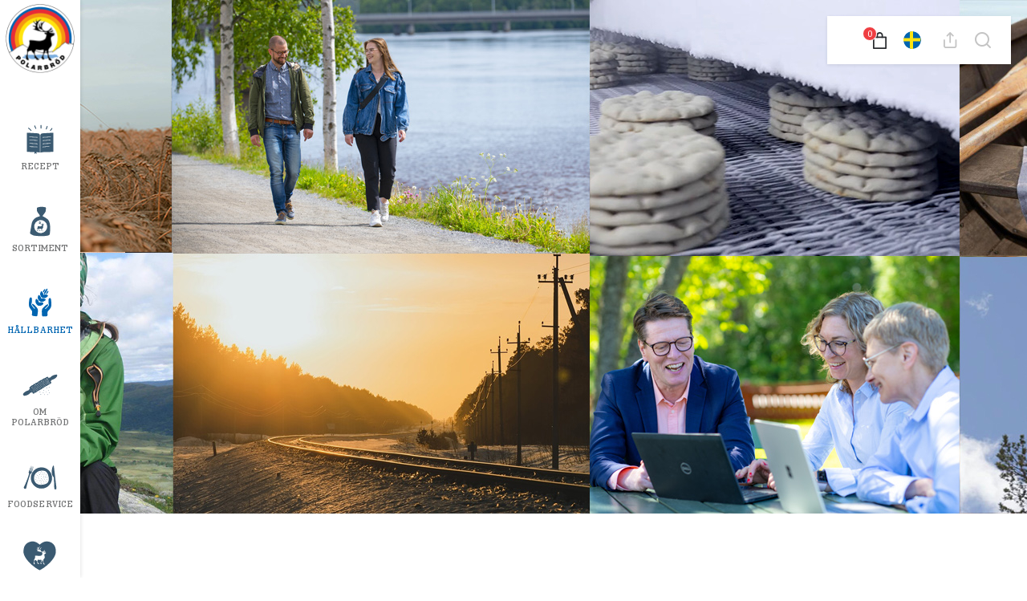

--- FILE ---
content_type: text/html
request_url: https://www.polarbrod.se/hallbarhet/
body_size: 8166
content:
<!DOCTYPE html>
<html lang="sv">
<head>
    <meta charset="utf-8">
    <meta name="viewport" content="width=device-width, initial-scale=1.0">
    <meta http-equiv="X-UA-Compatible" content="IE=edge,chrome=1">
    <link rel="preconnect" href="https://www.googletagmanager.com" />
    <link rel="dns-prefetch" href="https://maxcdn.bootstrapcdn.com" />
            <title>Hållbarhet | Polarbröd</title>
        <link rel="apple-touch-icon" sizes="180x180" href="https://www.polarbrod.se/wp-content/themes/paris/assets/images/favicon/apple-touch-icon.png">
    <link rel="icon" type="image/png" sizes="32x32" href="https://www.polarbrod.se/wp-content/themes/paris/assets/images/favicon/favicon-32x32.png">
    <link rel="icon" type="image/png" sizes="16x16" href="https://www.polarbrod.se/wp-content/themes/paris/assets/images/favicon/favicon-16x16.png">
    <link rel="mask-icon" href="https://www.polarbrod.se/wp-content/themes/paris/assets/images/favicon/safari-pinned-tab.svg" color="#5bbad5">
    <link rel="shortcut icon" href="https://www.polarbrod.se/wp-content/themes/paris/assets/images/favicon/favicon.ico">
    <meta name="msapplication-TileColor" content="#da532c">
    <meta name="msapplication-config" content="https://www.polarbrod.se/wp-content/themes/paris/assets/images/favicon/browserconfig.xml">
    <meta name="theme-color" content="#9abaa7">
    <link media="all" rel="stylesheet" href="/theme/assets/css/all.min.css?t=1760687169">
    <script src="/theme/assets/js/script.min.js?t=1760687169" defer=""></script>
    	<style>img:is([sizes="auto" i], [sizes^="auto," i]) { contain-intrinsic-size: 3000px 1500px }</style>
	<link rel="alternate" hreflang="sv" href="https://www.polarbrod.se/hallbarhet/" />
<link rel="alternate" hreflang="no" href="https://www.polarbrod.se/no/baerkraft/" />
<link rel="alternate" hreflang="en" href="https://www.polarbrod.se/en/sustainability/" />
<link rel="alternate" hreflang="x-default" href="https://www.polarbrod.se/hallbarhet/" />
<script>(function(w,d,s,l,i){w[l]=w[l]||[];w[l].push({'gtm.start':new Date().getTime(),event:'gtm.js'});var f=d.getElementsByTagName(s)[0],j=d.createElement(s),dl=l!='dataLayer'?'&l='+l:'';j.async=true;j.src='https://www.googletagmanager.com/gtm.js?id='+i+dl;f.parentNode.insertBefore(j,f);})(window,document,'script','dataLayer', 'GTM-MZX3C5H');</script>
<!-- The SEO Framework by Sybre Waaijer -->
<link rel="canonical" href="https://www.polarbrod.se/hallbarhet/" />
<meta name="description" content="Polarbröd springer ur en lång tradition av norrländskt entreprenörskap och handlingskraft. Vi gör mer än bara bröd; vi skapar möjligheter.." />
<meta property="og:type" content="website" />
<meta property="og:locale" content="sv_SE" />
<meta property="og:site_name" content="Polarbröd" />
<meta property="og:title" content="Hållbarhet | Polarbröd" />
<meta property="og:description" content="Polarbröd springer ur en lång tradition av norrländskt entreprenörskap och handlingskraft. Vi gör mer än bara bröd; vi skapar möjligheter.." />
<meta property="og:url" content="https://www.polarbrod.se/hallbarhet/" />
<meta property="og:image" content="https://www.cdnpolarbrod.se/wp-content/uploads/2023/01/cropped-polarbrod-cmyk.png" />
<meta property="og:image:width" content="512" />
<meta property="og:image:height" content="512" />
<meta property="og:image:alt" content="Polarbröd logga" />
<meta name="twitter:card" content="summary_large_image" />
<meta name="twitter:title" content="Hållbarhet | Polarbröd" />
<meta name="twitter:description" content="Polarbröd springer ur en lång tradition av norrländskt entreprenörskap och handlingskraft. Vi gör mer än bara bröd; vi skapar möjligheter.." />
<meta name="twitter:image" content="https://www.cdnpolarbrod.se/wp-content/uploads/2023/01/cropped-polarbrod-cmyk.png" />
<meta name="twitter:image:alt" content="Polarbröd logga" />
<script type="application/ld+json">{"@context":"https://schema.org","@graph":[{"@type":"WebSite","@id":"https://www.polarbrod.se/#/schema/WebSite","url":"https://www.polarbrod.se/","name":"Polarbröd","description":"Gör världen lite godare","inLanguage":"sv-SE","potentialAction":{"@type":"SearchAction","target":{"@type":"EntryPoint","urlTemplate":"https://www.polarbrod.se/search/{search_term_string}/"},"query-input":"required name=search_term_string"},"publisher":{"@type":"Organization","@id":"https://www.polarbrod.se/#/schema/Organization","name":"Polarbröd","url":"https://www.polarbrod.se/","logo":{"@type":"ImageObject","url":"https://www.cdnpolarbrod.se/wp-content/uploads/2023/01/cropped-polarbrod-cmyk.png","contentUrl":"https://www.cdnpolarbrod.se/wp-content/uploads/2023/01/cropped-polarbrod-cmyk.png","width":512,"height":512,"contentSize":"178230"}}},{"@type":"WebPage","@id":"https://www.polarbrod.se/hallbarhet/","url":"https://www.polarbrod.se/hallbarhet/","name":"Hållbarhet | Polarbröd","description":"Polarbröd springer ur en lång tradition av norrländskt entreprenörskap och handlingskraft. Vi gör mer än bara bröd; vi skapar möjligheter..","inLanguage":"sv-SE","isPartOf":{"@id":"https://www.polarbrod.se/#/schema/WebSite"},"breadcrumb":{"@type":"BreadcrumbList","@id":"https://www.polarbrod.se/#/schema/BreadcrumbList","itemListElement":[{"@type":"ListItem","position":1,"item":"https://www.polarbrod.se/","name":"Polarbröd"},{"@type":"ListItem","position":2,"name":"Hållbarhet"}]},"potentialAction":{"@type":"ReadAction","target":"https://www.polarbrod.se/hallbarhet/"}}]}</script>
<!-- / The SEO Framework by Sybre Waaijer | 17.01ms meta | 6.56ms boot -->

<style id='classic-theme-styles-inline-css'>
/*! This file is auto-generated */
.wp-block-button__link{color:#fff;background-color:#32373c;border-radius:9999px;box-shadow:none;text-decoration:none;padding:calc(.667em + 2px) calc(1.333em + 2px);font-size:1.125em}.wp-block-file__button{background:#32373c;color:#fff;text-decoration:none}
</style>
<style id='woocommerce-inline-inline-css'>
.woocommerce form .form-row .required { visibility: visible; }
</style>
<script src="https://www.polarbrod.se/wp-content/plugins/itc-consent-mode/assets/js/consent-mode.min.js?v=1.006&amp;ver=6.8.2" id="icm-scripts-js"></script>
	<noscript><style>.woocommerce-product-gallery{ opacity: 1 !important; }</style></noscript>
	<link rel="icon" href="https://www.cdnpolarbrod.se/wp-content/uploads/2023/01/cropped-polarbrod-cmyk-32x32.png" sizes="32x32" />
<link rel="icon" href="https://www.cdnpolarbrod.se/wp-content/uploads/2023/01/cropped-polarbrod-cmyk-192x192.png" sizes="192x192" />
<link rel="apple-touch-icon" href="https://www.cdnpolarbrod.se/wp-content/uploads/2023/01/cropped-polarbrod-cmyk-180x180.png" />
<meta name="msapplication-TileImage" content="https://www.cdnpolarbrod.se/wp-content/uploads/2023/01/cropped-polarbrod-cmyk-270x270.png" />
</head>

<body class="wp-singular page-template-default page page-id-83 page-parent wp-theme-paris theme-paris woocommerce-no-js">
        <div id="wrapper">
        <div class="page-actions-bar">
  <ul class="tools">
          <li class="cart" id="header-user">
        <button class="user-button" aria-label="Open user menu">
    <a href="/polarbutiken/" class="avatar">
        <img src="/theme/assets/images/avatar-placeholder.png" alt="User avatar" class="avatar__img">
</a>

    <div class="user-info">
        <span class="user-name js-user-name"></span>
        <span class="user-points"><span class="js-user-score-left"></span> Poäng</span>
    </div>
</button>      </li>
      <li class="cart" id="header-cart">
        <a href="https://www.polarbrod.se/varukorg/" title="View your shopping cart"></a>
<span class="count"></span>      </li>
        <li class="lang">
      <a onclick="openLanguage('open');">
                  <img src="/wp-content/themes/paris/assets/images/Swe-flag.svg" alt="swe" width="22" height="22" />
              </a>
    </li>
    <li><a onclick="openShare('open');"><i class="icon-upload"></i></a></li>
    <li><a onclick="openSearch('open');"><i class="icon-search"></i></a></li>
  </ul>
</div><div class="user-menu" id="user-menu">
    <ul>
        <li>
            <h2 class="user-name js-user-name"></h2>
            <p class="user-points"><span class="js-user-score-left">0</span> Poäng</p>
        </li>
        <li>
            <a href="/mitt-konto/">Din profil</a>
        </li>
        <li class="register-score">
            <a href="/registrera-poang/">Registrera dina kvitton</a>
        </li>
        <li>
            <a href="/din-historik/">Se din historik</a>
        </li>
    </ul>
</div>      
        <header id="header">
            <div class="container-fluid">
                <div class="logo">
                    <a href="https://www.polarbrod.se" class="no-pushstate">
                        <img src="https://www.polarbrod.se/wp-content/themes/paris/assets/images/logo-polarbrod.png" width="100" height="100" alt="Polarbröd">
                    </a>
                </div>

                <div class="header-left">
                    <a class="nav-opener" alt="Menu">
                        <div class="opener-text">MENY</div>
                        <div class="opener"><span></span></div>
                    </a>

                    <button class="user-button" aria-label="Open user menu">
    <a href="/polarbutiken/" class="avatar">
        <img src="/theme/assets/images/avatar-placeholder.png" alt="User avatar" class="avatar__img">
</a>

    <div class="user-info">
        <span class="user-name js-user-name"></span>
        <span class="user-points"><span class="js-user-score-left"></span> Poäng</span>
    </div>
</button>                </div>

                <div class="header-right">
                    <div id="header-cart-mobile">
                        <a href="https://www.polarbrod.se/varukorg/" title="View your shopping cart"></a>
<span class="count"></span>                    </div>

                    <a class="btn-search">
                        <i class="icon-search"></i>
                        <div class="close-search">
                            <span></span>
                            <span></span>
                        </div>
                    </a>
                </div>

                <div id="search-wrapper" class="search-wrapper">
                    <form role="search" method="get" id="searchform" class="searchform" action="https://www.polarbrod.se/">
                        <input type="search" id="header-search" name="s" aria-label="Search through site content" placeholder="Sök">
                    </form>

                    <button class="clear-search" onclick="document.getElementById('header-search').value = ''">rensa</button>
                </div>

                <div id="navigation-wrapper" class="navigation-wrapper">
                    <div class="nav-slide side-block">
                        <nav class="side-nav">
                            <ul>
                                <li id="menu-item-2288" class="menu-recipe menu-item menu-item-type-custom menu-item-object-custom menu-item-2288"><a href="/recept/">Recept</a></li>
<li id="menu-item-6075" class="menu-products menu-item menu-item-type-custom menu-item-object-custom menu-item-has-children menu-item-6075"><a href="#">Sortiment</a>
<div class='drop'><div class='menu-background'></div><div class='holder'><strong class='nav-title'></strong><a class='back'><span>Tillbaka</span></a><a class='close'>stäng av</a><ul class='sub-menu'>
	<li id="menu-item-17790" class="menu-item menu-item-type-custom menu-item-object-custom menu-item-17790"><a href="https://www.polarbrod.se/vara-brod/">Våra bröd</a></li>
	<li id="menu-item-3495" class="menu-item menu-item-type-custom menu-item-object-custom menu-item-3495"><a href="https://www.polarbrod.se/vara-smorgasar/">Smörgåsar</a></li>
	<li id="menu-item-2921" class="menu-item menu-item-type-post_type menu-item-object-page menu-item-2921"><a href="https://www.polarbrod.se/sortiment/ingredienser/">Ingredienser</a></li>
	<li id="menu-item-24177" class="menu-item menu-item-type-post_type menu-item-object-page menu-item-24177"><a href="https://www.polarbrod.se/handla-har/">Här finns vi</a></li>
</ul></div></div>
</li>
<li id="menu-item-6270" class="menu-sustainability menu-item menu-item-type-post_type menu-item-object-page current-menu-item page_item page-item-83 current_page_item current-menu-ancestor current-menu-parent current_page_parent current_page_ancestor menu-item-has-children menu-item-6270"><a href="https://www.polarbrod.se/hallbarhet/" aria-current="page">Hållbarhet</a>
<div class='drop'><div class='menu-background'></div><div class='holder'><strong class='nav-title'></strong><a class='back'><span>Tillbaka</span></a><a class='close'>stäng av</a><ul class='sub-menu'>
	<li id="menu-item-36635" class="menu-item menu-item-type-post_type menu-item-object-page menu-item-36635"><a href="https://www.polarbrod.se/framtidsreceptet/">Framtidsreceptet</a></li>
	<li id="menu-item-31060" class="menu-item menu-item-type-post_type menu-item-object-page current-menu-item page_item page-item-83 current_page_item menu-item-31060"><a href="https://www.polarbrod.se/hallbarhet/" aria-current="page">Vårt hållbarhetsarbete</a></li>
	<li id="menu-item-31059" class="menu-item menu-item-type-post_type menu-item-object-page menu-item-31059"><a href="https://www.polarbrod.se/hallbarhet/miljomassiga-hallbarhetsmal/">Ekologiska hållbarhetsmål</a></li>
	<li id="menu-item-6168" class="menu-item menu-item-type-post_type menu-item-object-page menu-item-6168"><a href="https://www.polarbrod.se/foodservice/polfarskt/">Polarmetoden</a></li>
</ul></div></div>
</li>
<li id="menu-item-3271" class="menu-about menu-item menu-item-type-custom menu-item-object-custom menu-item-has-children menu-item-3271"><a href="#">Om Polarbröd</a>
<div class='drop'><div class='menu-background'></div><div class='holder'><strong class='nav-title'></strong><a class='back'><span>Tillbaka</span></a><a class='close'>stäng av</a><ul class='sub-menu'>
	<li id="menu-item-7134" class="menu-item menu-item-type-post_type menu-item-object-page menu-item-7134"><a href="https://www.polarbrod.se/om-polarbrod/">Om Polarbröd</a></li>
	<li id="menu-item-7970" class="menu-item menu-item-type-post_type menu-item-object-page menu-item-7970"><a href="https://www.polarbrod.se/om-polarbrod/foretagsfakta/">Företagsfakta</a></li>
	<li id="menu-item-6241" class="menu-item menu-item-type-post_type menu-item-object-page menu-item-6241"><a href="https://www.polarbrod.se/om-polarbrod/foretagsfakta/utmarkelser/">Utmärkelser</a></li>
	<li id="menu-item-2970" class="menu-item menu-item-type-post_type menu-item-object-page menu-item-2970"><a href="https://www.polarbrod.se/om-polarbrod/jobba-hos-oss/">Jobba hos oss</a></li>
	<li id="menu-item-7852" class="menu-item menu-item-type-custom menu-item-object-custom menu-item-7852"><a href="https://www.polarbrod.se/om-polarbrod/kontakt/reklamationer/">Konsumentkontakt och reklamation</a></li>
	<li id="menu-item-31459" class="menu-item menu-item-type-post_type menu-item-object-page menu-item-31459"><a href="https://www.polarbrod.se/om-polarbrod/kontakt/fragor-och-svar/">Frågor och svar</a></li>
	<li id="menu-item-36530" class="menu-item menu-item-type-post_type menu-item-object-page menu-item-36530"><a href="https://www.polarbrod.se/om-polarbrod/sponsring/">Sponsring</a></li>
	<li id="menu-item-6237" class="menu-item menu-item-type-post_type menu-item-object-page menu-item-6237"><a href="https://www.polarbrod.se/om-polarbrod/tavlingar/">Tävlingar</a></li>
	<li id="menu-item-6238" class="menu-item menu-item-type-post_type menu-item-object-page menu-item-6238"><a href="https://www.polarbrod.se/om-polarbrod/bagerimuseet/">Bagerimuseet</a></li>
	<li id="menu-item-2984" class="menu-item menu-item-type-post_type menu-item-object-page menu-item-2984"><a href="https://www.polarbrod.se/om-polarbrod/kontakt/">Press</a></li>
</ul></div></div>
</li>
<li id="menu-item-3496" class="menu-fs menu-item menu-item-type-post_type menu-item-object-page menu-item-3496"><a href="https://www.polarbrod.se/foodservice/">Foodservice</a></li>
<li id="menu-item-23490" class="menu-shop menu-item menu-item-type-custom menu-item-object-custom menu-item-23490"><a href="/polarbutiken/">Polarbutiken</a></li>
                            </ul>
                        </nav>

                        <div id="mobile-languages">
                            <div><a href="https://www.polarbrod.se/en/sustainability/" class="no-pushstate"><div class="flag "><img src="/wp-content/themes/paris/assets/images/UK-flag.svg" alt="en-flag" height="20" width="20" /></div></a></div><div><a href="https://www.polarbrod.se/no/baerkraft/" class="no-pushstate"><div class="flag "><img src="/wp-content/themes/paris/assets/images/Nor-flag.svg" alt="no-flag" height="20" width="20" /></div></a></div><div><a href="https://www.polarbrod.se/hallbarhet/" class="no-pushstate"><div class="flag active"><img src="/wp-content/themes/paris/assets/images/Swe-flag.svg" alt="sv-flag" height="20" width="20" /></div></a></div>                        </div>
                    </div>
                </div>
            </div>
        </header><main id="main">

    <!-- Search Window -->
    <div id="show-search" class="pop-down">
        <a class="close" onclick="closeSearch()">stäng av</a>

        <div class="search-bar">
            <form role="search" method="get" id="searchform" class="searchform" action="https://www.polarbrod.se/">
                <input type="search" id="site-search" name="s" aria-label="Search through site content">
            </form>

            <button class="clear-search" onclick="document.getElementById('site-search').value = ''">rensa</button>
        </div>
    </div>

    <!-- Share Window -->
    <div id="show-share" class="pop-down">
        <a class="close" onclick="closeShare()">stäng av</a>

        <div class="container">
            <h2>Dela</h2>

            <div class="row">
                
                <div class="col-md-4">
                    <a target="_blank" href="https://www.facebook.com/sharer/sharer.php?u=https%3A%2F%2Fwww.polarbrod.se%2Fhallbarhet%2F" class="btn btn-blue" rel="noopener"><i class="icon-facebook-sq"></i> Facebook</a>
                </div>

                <div class="col-md-4">
                    <a target="_blank" href="https://www.x.com/share?url=https%3A%2F%2Fwww.polarbrod.se%2Fhallbarhet%2F" class="btn btn-blue" rel="noopener"><i class="icon-twitter"></i> X</a>
                </div>

                <div class="col-md-4">
                    <a href="mailto:?subject=Lorem%20Ipsum%20Dolor&amp;bodyhttps%3A%2F%2Fwww.polarbrod.se%2Fhallbarhet%2F" class="btn btn-blue"><i class="icon-mail"></i> Mail</a>
                </div>
            </div>
        </div>
    </div>

    <!-- Language Window -->
    <div id="show-language" class="pop-down">
        <a class="close" onclick="closeLanguage()">stäng av</a>

        <div class="container">
            <div class="row">
                <div class="col-md-4"><a href="https://www.polarbrod.se/en/sustainability/" class="no-pushstate"><div class="flag "><img src="/wp-content/themes/paris/assets/images/UK-flag.svg" alt="en-flag" height="46" width="46" /></div><p>Export</p></a></div><div class="col-md-4"><a href="https://www.polarbrod.se/no/baerkraft/" class="no-pushstate"><div class="flag "><img src="/wp-content/themes/paris/assets/images/Nor-flag.svg" alt="no-flag" height="46" width="46" /></div><p>Polarbröd Norge</p></a></div><div class="col-md-4"><a href="https://www.polarbrod.se/hallbarhet/" class="no-pushstate"><div class="flag active"><img src="/wp-content/themes/paris/assets/images/Swe-flag.svg" alt="sv-flag" height="46" width="46" /></div><p>Svenska</p></a></div>            </div>
        </div>
    </div>

    <div id="backdrop"></div>
    <div class="itc-paris-block image-full-width" data-itc-paris-block="image-full-width" data-itc-paris-block-js="" data-itc-paris-block-css="">
<div class="block-image-full has-content">
	<img decoding="async" loading="lazy" src="https://www.cdnpolarbrod.se/wp-content/uploads/aq/hallbarhet-sv-100-1920x640.jpg" data-src="https://www.cdnpolarbrod.se/wp-content/uploads/aq/hallbarhet-sv-100-1920x640.jpg" data-srcset-m="https://www.cdnpolarbrod.se/wp-content/uploads/aq/hallbarhet-sv-95-autox400.jpg 1x, https://www.cdnpolarbrod.se/wp-content/uploads/aq/hallbarhet-sv-95-autox400.jpg 2x" data-srcset-d="https://www.cdnpolarbrod.se/wp-content/uploads/aq/hallbarhet-sv-100-1920x640.jpg 1x, https://www.cdnpolarbrod.se/wp-content/uploads/aq/hallbarhet-sv-100-3840x1280.jpg 2x" alt="" class="itc_lazy">
	</div></div>

<div class="itc-paris-block classic-editor-block white" data-itc-paris-block="classic-editor-block" data-itc-paris-block-js="" data-itc-paris-block-css="">
<div class="container sm left">
    <header>
        <h2>Polarbröds hållbarhetsarbete</h2>    </header>
    <div class="content-block">
        <p>Polarbröd springer ur en lång tradition av norrländskt entreprenörskap och handlingskraft. Vi gör mer än bara bröd; vi skapar möjligheter att leva gott och sunt, nu och i generationer. Vårt mål är att leda vägen mot framtidens mat och mellanmål genom att ställa om till ett hållbart matsystem. Vi erbjuder attraktiva, sunda och enkla brödmål och vill vara en positiv del av många människors liv.</p>
    </div>
</div>
</div>

<div class="itc-paris-block content-columns white" data-itc-paris-block="content-columns" data-itc-paris-block-js="" data-itc-paris-block-css="">
<div class="columns-grid">
	<div class="columns-grid__container columns-grid__container--triple">
		
					<div class="column">
						<div class="column__image-holder">
							<img decoding="async" loading="lazy" src="https://www.cdnpolarbrod.se/wp-content/uploads/aq/namnlost-2-sv-aspect-ratio-1130-1040-sv-100-1130x1040.jpg" data-src="https://www.cdnpolarbrod.se/wp-content/uploads/aq/namnlost-2-sv-aspect-ratio-1130-1040-sv-100-1130x1040.jpg" data-srcset-m="https://www.cdnpolarbrod.se/wp-content/uploads/aq/namnlost-2-sv-aspect-ratio-1130-1040-sv-95-650x600.jpg 1x, https://www.cdnpolarbrod.se/wp-content/uploads/aq/namnlost-2-sv-aspect-ratio-1130-1040-sv-95-650x600.jpg 2x" data-srcset-d="https://www.cdnpolarbrod.se/wp-content/uploads/aq/namnlost-2-sv-aspect-ratio-1130-1040-sv-100-1130x1040.jpg 1x, https://www.cdnpolarbrod.se/wp-content/uploads/aq/namnlost-2-sv-aspect-ratio-1130-1040-sv-100-2260x2080.jpg" 2x" alt="" class="column__image itc_lazy">
						</div>

						<div class="column__content">
							<h2 class="column__title">Hållbarhetsredovisning</h2>
							<p class="column__text">I vår hållbarhetsredovisning beskriver vi hur vi arbetar med de ekologiska, sociala och ekonomiska delarna av vårt hållbarhetsarbete. Läs om våra utmaningar, strategier och mål.</p>

															<a href="https://www.cdnpolarbrod.se/wp-content/uploads/2025/04/hallbarhetsred_2024_web_1sidaupp-sv.pdf" class="btn btn-red column__button">Ladda ner hållbarhetsredovisning</a>
													</div>
					</div>

					
					<div class="column">
						<div class="column__image-holder">
							<img decoding="async" loading="lazy" src="https://www.cdnpolarbrod.se/wp-content/uploads/aq/bq-vete-074-sv-scaled-aspect-ratio-1130-1040-sv-scaled-100-1130x1040.jpg" data-src="https://www.cdnpolarbrod.se/wp-content/uploads/aq/bq-vete-074-sv-scaled-aspect-ratio-1130-1040-sv-scaled-100-1130x1040.jpg" data-srcset-m="https://www.cdnpolarbrod.se/wp-content/uploads/aq/bq-vete-074-sv-scaled-aspect-ratio-1130-1040-sv-scaled-95-650x600.jpg 1x, https://www.cdnpolarbrod.se/wp-content/uploads/aq/bq-vete-074-sv-scaled-aspect-ratio-1130-1040-sv-scaled-95-650x600.jpg 2x" data-srcset-d="https://www.cdnpolarbrod.se/wp-content/uploads/aq/bq-vete-074-sv-scaled-aspect-ratio-1130-1040-sv-scaled-100-1130x1040.jpg 1x, https://www.cdnpolarbrod.se/wp-content/uploads/aq/bq-vete-074-sv-scaled-aspect-ratio-1130-1040-sv-scaled-100-2260x2080.jpg" 2x" alt="" class="column__image itc_lazy">
						</div>

						<div class="column__content">
							<h2 class="column__title">Samarbete för mer hållbart mjöl</h2>
							<p class="column__text">Vi samarbetar med Berte Qvarn för att ge svenska lantbrukare incitament att ställa om sina gårdar. På så sätt kan vi köpa mjöl som ger lägre klimatpåverkan och ökad biologisk mångfald.</p>

															<a href="https://www.polarbrod.se/hallbarhet/samarbete-med-berte-qvarn/" class="btn btn-red column__button">Läs mer om samarbetet</a>
													</div>
					</div>

					
					<div class="column">
						<div class="column__image-holder">
							<img decoding="async" loading="lazy" src="https://www.cdnpolarbrod.se/wp-content/uploads/aq/polarmetoden-aspect-ratio-1130-1040-sv-100-1130x1040.jpg" data-src="https://www.cdnpolarbrod.se/wp-content/uploads/aq/polarmetoden-aspect-ratio-1130-1040-sv-100-1130x1040.jpg" data-srcset-m="https://www.cdnpolarbrod.se/wp-content/uploads/aq/polarmetoden-aspect-ratio-1130-1040-sv-95-650x600.jpg 1x, https://www.cdnpolarbrod.se/wp-content/uploads/aq/polarmetoden-aspect-ratio-1130-1040-sv-95-650x600.jpg 2x" data-srcset-d="https://www.cdnpolarbrod.se/wp-content/uploads/aq/polarmetoden-aspect-ratio-1130-1040-sv-100-1130x1040.jpg 1x, https://www.cdnpolarbrod.se/wp-content/uploads/aq/polarmetoden-aspect-ratio-1130-1040-sv-100-2260x2080.jpg" 2x" alt="" class="column__image itc_lazy">
						</div>

						<div class="column__content">
							<h2 class="column__title">Polarmetoden</h2>
							<p class="column__text">Vi fryser vårt bröd direkt efter bakning och tinar det på väg till butiken. Då håller det sig färskt och gott, samtidigt som det sparar in på jordens resurser.</p>

															<a href="https://www.polarbrod.se/foodservice/polfarskt/" class="btn btn-red column__button">Läs mer om Polarmetoden</a>
													</div>
					</div>

						</div>
</div></div>

<div class="itc-paris-block content-columns white" data-itc-paris-block="content-columns" data-itc-paris-block-js="" data-itc-paris-block-css="">
<div class="columns-grid">
	<div class="columns-grid__container columns-grid__container--triple">
		
					<div class="column">
						<div class="column__image-holder">
							<img decoding="async" loading="lazy" src="https://www.cdnpolarbrod.se/wp-content/uploads/aq/dji_0132-forbattrad-nr-sv-scaled-aspect-ratio-1130-1040-sv-scaled-100-1130x1040.jpg" data-src="https://www.cdnpolarbrod.se/wp-content/uploads/aq/dji_0132-forbattrad-nr-sv-scaled-aspect-ratio-1130-1040-sv-scaled-100-1130x1040.jpg" data-srcset-m="https://www.cdnpolarbrod.se/wp-content/uploads/aq/dji_0132-forbattrad-nr-sv-scaled-aspect-ratio-1130-1040-sv-scaled-95-650x600.jpg 1x, https://www.cdnpolarbrod.se/wp-content/uploads/aq/dji_0132-forbattrad-nr-sv-scaled-aspect-ratio-1130-1040-sv-scaled-95-650x600.jpg 2x" data-srcset-d="https://www.cdnpolarbrod.se/wp-content/uploads/aq/dji_0132-forbattrad-nr-sv-scaled-aspect-ratio-1130-1040-sv-scaled-100-1130x1040.jpg 1x, https://www.cdnpolarbrod.se/wp-content/uploads/aq/dji_0132-forbattrad-nr-sv-scaled-aspect-ratio-1130-1040-sv-scaled-100-2260x2080.jpg" 2x" alt="" class="column__image itc_lazy">
						</div>

						<div class="column__content">
							<h2 class="column__title">Ekologisk hållbarhet</h2>
							<p class="column__text">Läs om Polarbröds främsta hållbarhetsmål och vårt engagemang för ekologisk hållbarhet.</p>

															<a href="https://www.polarbrod.se/hallbarhet/miljomassiga-hallbarhetsmal/" class="btn btn-red column__button">Polarbröds hållbarhetsmål</a>
													</div>
					</div>

					
					<div class="column">
						<div class="column__image-holder">
							<img decoding="async" loading="lazy" src="https://www.cdnpolarbrod.se/wp-content/uploads/aq/240828_122919_jg-forbattrad-nr-1-1-sv-scaled-aspect-ratio-1130-1040-sv-scaled-100-1130x1040.jpg" data-src="https://www.cdnpolarbrod.se/wp-content/uploads/aq/240828_122919_jg-forbattrad-nr-1-1-sv-scaled-aspect-ratio-1130-1040-sv-scaled-100-1130x1040.jpg" data-srcset-m="https://www.cdnpolarbrod.se/wp-content/uploads/aq/240828_122919_jg-forbattrad-nr-1-1-sv-scaled-aspect-ratio-1130-1040-sv-scaled-95-650x600.jpg 1x, https://www.cdnpolarbrod.se/wp-content/uploads/aq/240828_122919_jg-forbattrad-nr-1-1-sv-scaled-aspect-ratio-1130-1040-sv-scaled-95-650x600.jpg 2x" data-srcset-d="https://www.cdnpolarbrod.se/wp-content/uploads/aq/240828_122919_jg-forbattrad-nr-1-1-sv-scaled-aspect-ratio-1130-1040-sv-scaled-100-1130x1040.jpg 1x, https://www.cdnpolarbrod.se/wp-content/uploads/aq/240828_122919_jg-forbattrad-nr-1-1-sv-scaled-aspect-ratio-1130-1040-sv-scaled-100-2260x2080.jpg" 2x" alt="" class="column__image itc_lazy">
						</div>

						<div class="column__content">
							<h2 class="column__title">Social hållbarhet</h2>
							<p class="column__text">Våra medarbetare är vår största tillgång, och vi strävar efter att vår verksamhet ska gynna alla. Vi vill att våra medarbetare ska vara stolta, trygga och välmående. Vi strävar efter att vara en bra arbetsplats och en god samhällsaktör. Med det menar vi att vi vill bidra till den samhällsomställning som behövs för att vi ska kunna leva hållbart.</p>

													</div>
					</div>

					
					<div class="column">
						<div class="column__image-holder">
							<img decoding="async" loading="lazy" src="https://www.cdnpolarbrod.se/wp-content/uploads/aq/dji_0188-forbattrad-nr-sv-scaled-aspect-ratio-1130-1040-sv-scaled-100-1130x1040.jpg" data-src="https://www.cdnpolarbrod.se/wp-content/uploads/aq/dji_0188-forbattrad-nr-sv-scaled-aspect-ratio-1130-1040-sv-scaled-100-1130x1040.jpg" data-srcset-m="https://www.cdnpolarbrod.se/wp-content/uploads/aq/dji_0188-forbattrad-nr-sv-scaled-aspect-ratio-1130-1040-sv-scaled-95-650x600.jpg 1x, https://www.cdnpolarbrod.se/wp-content/uploads/aq/dji_0188-forbattrad-nr-sv-scaled-aspect-ratio-1130-1040-sv-scaled-95-650x600.jpg 2x" data-srcset-d="https://www.cdnpolarbrod.se/wp-content/uploads/aq/dji_0188-forbattrad-nr-sv-scaled-aspect-ratio-1130-1040-sv-scaled-100-1130x1040.jpg 1x, https://www.cdnpolarbrod.se/wp-content/uploads/aq/dji_0188-forbattrad-nr-sv-scaled-aspect-ratio-1130-1040-sv-scaled-100-2260x2080.jpg" 2x" alt="" class="column__image itc_lazy">
						</div>

						<div class="column__content">
							<h2 class="column__title">Ekonomisk hållbarhet</h2>
							<p class="column__text">Som ett familjeföretag som funnits i fem generationer, vill Polarbröd fortsätta verka i många generationer till.  Att vi är stabila och pålitliga är också viktigt för våra intressenter. För oss är lönsamhet ett medel för långsiktigt företagande, där vi skapar produkter, tjänster och arbetstillfällen på små orter i Norrland.</p>

													</div>
					</div>

						</div>
</div></div>

<div class="itc-paris-block image-full-width" data-itc-paris-block="image-full-width" data-itc-paris-block-js="" data-itc-paris-block-css="">
<div class="block-image-full has-content">
	<img decoding="async" loading="lazy" src="https://www.cdnpolarbrod.se/wp-content/uploads/aq/transport-fullstor-bild-100-1920x640.jpg" data-src="https://www.cdnpolarbrod.se/wp-content/uploads/aq/transport-fullstor-bild-100-1920x640.jpg" data-srcset-m="https://www.cdnpolarbrod.se/wp-content/uploads/aq/transport-fullstor-bild-95-autox400.jpg 1x, https://www.cdnpolarbrod.se/wp-content/uploads/aq/transport-fullstor-bild-95-autox400.jpg 2x" data-srcset-d="https://www.cdnpolarbrod.se/wp-content/uploads/aq/transport-fullstor-bild-100-1920x640.jpg 1x, https://www.cdnpolarbrod.se/wp-content/uploads/aq/transport-fullstor-bild-100-3840x1280.jpg 2x" alt="" class="itc_lazy">
	</div></div>

<div class="itc-paris-block image-full-width" data-itc-paris-block="image-full-width" data-itc-paris-block-js="" data-itc-paris-block-css=""></div></main>
<footer id="footer">
		<div class="container">

            
                            <div class="itc-paris-block footer_polarbrod" data-itc-paris-block="footer_polarbrod" data-itc-paris-block-js="plugin" data-itc-paris-block-css="plugin">
<div class="footer__container">
    <div class="footer__left">
        <div class="footer__footer-logo-container">
                            <a href="https://www.polarbrod.se" aria-label="Polarbröd Startsida">
                    <img decoding="async" class="footer__footer-logo" loading="lazy" height="109" width="109" src="https://www.cdnpolarbrod.se/wp-content/uploads/2023/10/logo-polarbrod-sv.png" alt="Polarbröd logga" title="logo-polarbrod">
                </a>
                    </div>

        <div class="footer__left-text">
                            <p>Polarbröd är ett familjeföretag med hundraåriga traditioner av norrländskt entreprenörskap och brödkultur. Vi har funnits i fem generationer och vill finnas lika länge till. Det moderna företaget har vuxit från ett litet familjebageri till att bli Sveriges tredje största producent av matbröd.</p>
                    </div>
    </div>

    <div class="footer__right">
        <div class="footer__top desktop">
            <div class="footer__top-quote">
                                    <p>Polarbröd &#8211; helt enkelt!</p>
                            </div>
        </div>
        <div class="footer__bottom">
                            <div class="footer__col">
                    <div class="footer__col-content">
                        <div class="footer__col-header-wrapper">
                                                            <h2 class="footer__col-header contact">
                                    Polarbröd AB                                </h2>
                            
                            <div class="open__icon">
                                <span></span>
                                <span></span>
                            </div>
                        </div>

                        <div class="footer__col-text-wrapper contact">
                            <div class="footer__col-text">
                                                                                                                                                        <p class="contacts-text">
                                                942 82 Älvsbyn                                            </p>
                                                                                                                                                                <a href="tel:010-450 60 00">
                                                010-450 60 00                                            </a>
                                                                                                                                                                <a href="mailto:info@polarbrod.se">
                                                info@polarbrod.se                                            </a>
                                                                                                                                        </div>
                        </div>
                    </div>
                </div>
            
                            <div class="footer__col">
                    <div class="footer__col-content">
                        <div class="footer__col-header-wrapper">
                                                            <h2 class="footer__col-header">
                                    Kontakt                                </h2>
                             

                            <div class="open__icon">
                                <span></span>
                                <span></span>
                            </div>
                        </div>

                        <div class="footer__col-text-wrapper">
                            <div class="footer__col-text">
                                                                                                            <a href="https://www.polarbrod.se/om-polarbrod/kontakt/reklamationer/" target="_blank" rel="noopener noreferrer">
                                            Konsumentkontakt och reklamation                                        </a>
                                                                            <a href="https://www.polarbrod.se/om-polarbrod/kontakt/fragor-och-svar/" target="_blank" rel="noopener noreferrer">
                                            Frågor och svar                                        </a>
                                                                            <a href="https://www.polarbrod.se/om-polarbrod/kontakt/" target="_blank" rel="noopener noreferrer">
                                            Press och nyhetsrum                                        </a>
                                                                            <a href="https://www.polarbrod.se/om-polarbrod/sponsringansokan/" target="_blank" rel="noopener noreferrer">
                                            Sponsring                                        </a>
                                                                                                </div>
                        </div>
                    </div>
                </div>
            
                            <div class="footer__col">
                    <div class="footer__col-content">
                        <div class="footer__col-header-wrapper">
                                                            <h2 class="footer__col-header">
                                    För våra Polarpolare                                </h2>
                             

                            <div class="open__icon">
                                <span></span>
                                <span></span>
                            </div>
                        </div>

                        <div class="footer__col-text-wrapper">
                            <div class="footer__col-text">
                                                                                                            <a href="https://www.polarbrod.se/polarbutiken/" target="_blank" rel="noopener noreferrer">
                                            Polarbutiken                                        </a>
                                                                            <a href="https://www.polarbrod.se/om-polarbrod/tavlingar/" target="_blank" rel="noopener noreferrer">
                                            Tävlingar                                        </a>
                                                                            <a href="https://www.polarklamma.se/" target="_blank" rel="noopener noreferrer">
                                            Hitta din Polarklämma                                        </a>
                                                                                                </div>
                        </div>
                    </div>
                </div>
            
                            <div class="footer__col">
                    <div class="footer__col-content">
                        <div class="footer__col-header-wrapper">
                                                            <h2 class="footer__col-header">
                                    Utvalt                                </h2>
                             

                            <div class="open__icon">
                                <span></span>
                                <span></span>
                            </div>
                        </div>

                        <div class="footer__col-text-wrapper">
                            <div class="footer__col-text">
                                                                                                            <a href="https://www.polarbrod.se/recept/" target="_blank" rel="noopener noreferrer">
                                            Recept                                        </a>
                                                                            <a href="https://www.polarbrod.se/om-polarbrod/jobba-hos-oss/" target="_blank" rel="noopener noreferrer">
                                            Lediga jobb                                        </a>
                                                                            <a href="https://www.polarbrod.se/vara-brod/" target="_blank" rel="noopener noreferrer">
                                            Våra bröd                                        </a>
                                                                                                </div>
                        </div>
                    </div>
                </div>
            
                            <div class="footer__col">
                    <div class="footer__col-content">
                        <div class="footer__col-header-wrapper">
                                                            <h2 class="footer__col-header">
                                    Hållbarhet                                </h2>
                             

                            <div class="open__icon">
                                <span></span>
                                <span></span>
                            </div>
                        </div>

                        <div class="footer__col-text-wrapper">
                            <div class="footer__col-text">
                                                                                                            <a href="https://www.polarbrod.se/hallbarhet/" target="_blank" rel="noopener noreferrer">
                                            Vårt hållbarhetsarbete                                        </a>
                                                                            <a href="https://www.polarbrod.se/foodservice/polfarskt/" target="_blank" rel="noopener noreferrer">
                                            Polarmetoden                                        </a>
                                                                                                </div>
                        </div>
                    </div>
                </div>
            
            <div class="footer__col socials">
                <div class="footer__col-content socials">
                    <div class="footer__col-header-wrapper socials">
                                                    <h2 class="footer__col-header">
                                Följ oss                            </h2>
                                            </div>

                    <div class="footer__col-text-wrapper socials">
                        <div class="footer__col-text">
                                                            <ul class="list-inline social-networks">
                                                                            <li>
                                            <a href="https://www.facebook.com/polarbrod.sverige/" target="_blank" rel="noopener noreferrer" class="facebook">
                                                <span class="icon-facebook-sq"></span>
                                            </a>
                                        </li>
                                                                            <li>
                                            <a href="https://www.instagram.com/polarbrod/" target="_blank" rel="noopener noreferrer" class="instagram">
                                                <span class="icon-instagram"></span>
                                            </a>
                                        </li>
                                                                            <li>
                                            <a href="https://www.tiktok.com/@polarbrod_officiella" target="_blank" rel="noopener noreferrer" class="tiktok">
                                                <span class="icon-tiktok"></span>
                                            </a>
                                        </li>
                                                                            <li>
                                            <a href="https://www.youtube.com/user/PolarbrodAB" target="_blank" rel="noopener noreferrer" class="youtube">
                                                <span class="icon-youtube"></span>
                                            </a>
                                        </li>
                                                                    </ul>
                                                    </div>
                    </div>
                </div>
            </div>
        </div>
    </div>
</div></div>                    </div>

        <div class="footer-frame">
            <div class="container container-frame">
                <div class="row">
                    <div class="col-lg-3">
        <!--                    <ul class="list-inline social-networks">
                                                            <li><a href="https://www.facebook.com/polarbrod.sverige/" target="_blank" rel="noopener"><span class="icon-facebook-sq"></span></a></li>
                                
                                <li><a href="https://twitter.com/polarbrodab" target="_blank" rel="noopener"><span class="icon-twitter"></span></a></li>
                            
                                                            <li><a href="https://www.instagram.com/polarbrod/" target="_blank" rel="noopener"><span class="icon-instagram"></span></a></li>
                            
                            <li><a href="https://www.youtube.com/user/PolarbrodAB" target="_blank" rel="noopener"><span class="icon-youtube"></span></a></li>
                        </ul> -->
                    </div>
                    <div class="col-lg-6">
                        <ul class="list-inline footer-links">
                                                                <li><a href="/cookies/">Om cookies</a></li>
                                    <li><a href="#" class="itc_cm-show">Cookieinställningar</a></li>
                                    <li><a href="/personuppgiftshantering/">Personuppgiftshantering</a></li>
                                                            </ul>
                    </div>
                    <div class="col-lg-3"></div>
                </div>
            </div>
        </div>

    </footer>

    <script type="speculationrules">
{"prefetch":[{"source":"document","where":{"and":[{"href_matches":"\/*"},{"not":{"href_matches":["\/wp-*.php","\/wp-admin\/*","\/wp-content\/uploads\/*","\/wp-content\/*","\/wp-content\/plugins\/*","\/wp-content\/themes\/paris\/*","\/*\\?(.+)"]}},{"not":{"selector_matches":"a[rel~=\"nofollow\"]"}},{"not":{"selector_matches":".no-prefetch, .no-prefetch a"}}]},"eagerness":"conservative"}]}
</script>
<script>if('itc_cm' in window){itc_cm.init({cm_id:'cc_pref2',blog_id:1,lang:'sv',setting_selector:'.itc_cm-show',category_cbs:{"functional": {"gtm_terms" : [],"cb" : function(){}},"necessary": {"gtm_terms" : [],"cb" : function(){}},"tracking": {"gtm_terms" : ["analytics_storage"],"cb" : function(){}},"marketing": {"gtm_terms" : ["ad_storage"],"cb" : function(){}}}});}</script>	<script>
		(function () {
			var c = document.body.className;
			c = c.replace(/woocommerce-no-js/, 'woocommerce-js');
			document.body.className = c;
		})();
	</script>
	<link rel='stylesheet' id='wc-blocks-style-css' href='https://www.polarbrod.se/wp-content/plugins/woocommerce/assets/client/blocks/wc-blocks.css?ver=wc-10.4.3' media='all' />
<script src="https://www.polarbrod.se/wp-content/plugins/itc-paris/frontend/js/paris-loader.min.js?theme_url=https%3A%2F%2Fwww.polarbrod.se%2Fwp-content%2Fthemes%2Fparis%2Fparis&amp;block_url=https%3A%2F%2Fwww.polarbrod.se%2Fwp-content%2Fthemes%2Fparis%2Fparis_blocks&amp;t=1760687169&amp;ver=6.8.2" id="paris-loader-js"></script>
    <script src="/wp-content/themes/paris/assets/js/fslightbox.js"></script>
    <span id="wp-admin-bar-notes"></span>
</body>
</html>

--- FILE ---
content_type: text/css
request_url: https://www.polarbrod.se/wp-content/themes/paris/paris_blocks/footer_polarbrod/render.css?t=1760687169
body_size: 1507
content:
.footer-block{margin:0}.footer__container{display:-webkit-box;display:-ms-flexbox;display:flex;-webkit-box-orient:horizontal;-webkit-box-direction:normal;-ms-flex-direction:row;flex-direction:row;max-width:1400px;margin:0 auto;text-align:left}@media (max-width:1499px){.footer__container{max-width:1100px}}@media (max-width:1269px){.footer__container{max-width:850px}}@media (max-width:991px){.footer__container{max-width:610px;-webkit-box-orient:vertical;-webkit-box-direction:normal;-ms-flex-direction:column;flex-direction:column}}@media (max-width:766px){.footer__container{max-width:500px}}.footer__left{width:43%}@media (max-width:991px){.footer__left{width:100%}}.footer__right{width:75%}@media (max-width:991px){.footer__right{width:100%}}.footer__footer-logo-container{max-width:109px;margin-bottom:30px}@media (max-width:991px){.footer__footer-logo-container{margin:0 auto 30px}}.footer__footer-logo-container a{display:block}.footer__footer-logo-container a .footer__footer-logo{width:100%;height:auto}.footer__left-text{margin:0 130px 0 0}@media (max-width:1269px){.footer__left-text{margin:0 60px 0 0}}@media (max-width:991px){.footer__left-text{margin:0 auto 45px;max-width:400px}}@media (max-width:766px){.footer__left-text{margin:0 auto 45px}}.footer__left-text p{font-size:15px;line-height:1.6}@media (max-width:991px){.footer__left-text p{text-align:center;font-size:14px}}.footer__top-quote{margin:0 0 31px}@media (max-width:991px){.footer__top-quote{display:none}}.footer__top-quote a,.footer__top-quote p{font-family:"Boelve Rubrik",Arial,Helvetica,sans-serif;font-size:44px;line-height:1.47;margin:0}@media (max-width:1269px){.footer__top-quote a,.footer__top-quote p{font-size:23px}}@media (max-width:991px){.footer__top-quote a,.footer__top-quote p{font-size:18px;text-align:center}}@media (max-width:766px){.footer__top-quote a,.footer__top-quote p{text-align:left}}.footer__bottom{display:-webkit-box;display:-ms-flexbox;display:flex;-ms-flex-wrap:wrap;flex-wrap:wrap}@media (max-width:991px){.footer__bottom{-webkit-box-orient:vertical;-webkit-box-direction:normal;-ms-flex-direction:column;flex-direction:column;-webkit-box-pack:center;-ms-flex-pack:center;justify-content:center}}.footer__bottom .footer__col{width:33.3333333333%;padding-right:20px;margin-bottom:20px}@media (max-width:1269px){.footer__bottom .footer__col{width:50%}}@media (max-width:991px){.footer__bottom .footer__col{-ms-flex-preferred-size:auto;flex-basis:auto;padding-right:0;width:100%;margin-bottom:10px}}@media (max-width:991px){.footer__bottom .footer__col.socials{margin-top:30px;margin-bottom:0}}@media (max-width:1269px){.footer__bottom .footer__col-content{margin:0}}@media (max-width:991px){.footer__bottom .footer__col-content{border-bottom:0.1rem solid #394D7E}}@media (max-width:991px){.footer__bottom .footer__col.socials .footer__col-content{border-bottom:0}}.footer__bottom .footer__col-content .footer__col-header-wrapper{margin:0 0 13px}@media (max-width:991px){.footer__bottom .footer__col-content .footer__col-header-wrapper{display:-webkit-box;display:-ms-flexbox;display:flex;-webkit-box-pack:start;-ms-flex-pack:start;justify-content:flex-start;-webkit-box-align:center;-ms-flex-align:center;align-items:center;margin-bottom:9px}.footer__bottom .footer__col-content .footer__col-header-wrapper.socials{display:none}}.footer__bottom .footer__col-header-wrapper .footer__col-header{font-family:"Boelve Rubrik",Arial,Helvetica,sans-serif;color:#7CACDC;font-size:13px;line-height:1.1;letter-spacing:0.5px;margin:0}@media (max-width:991px){.footer__bottom .footer__col-header-wrapper .footer__col-header{color:#fff;font-size:21px;margin-left:0}.footer__bottom .footer__col-header-wrapper .footer__col-header.contact{margin-left:0}}.footer__bottom .footer__col-header-wrapper .open__icon{display:none;-ms-flex-negative:0;flex-shrink:0;position:relative;width:28px;height:28px;-webkit-transition:all 0.4s ease;transition:all 0.4s ease;cursor:pointer}@media (max-width:991px){.footer__bottom .footer__col-header-wrapper .open__icon{display:block;margin-left:auto}}.footer__bottom .footer__col-header-wrapper .open__icon.open{-webkit-transform:rotate(90deg);transform:rotate(90deg)}.footer__bottom .footer__col-header-wrapper .open__icon.open span:last-child{left:50%;right:50%}.footer__bottom .footer__col-header-wrapper .open__icon span{position:absolute;-webkit-transition:all 0.4s ease;transition:all 0.4s ease;background:#fff}.footer__bottom .footer__col-header-wrapper .open__icon span:first-child{top:7px;bottom:7px;width:2px;left:13px}.footer__bottom .footer__col-header-wrapper .open__icon span:last-child{left:7px;right:7px;height:2px;top:13px}.footer__bottom .footer__col-content .footer__col-text-wrapper{overflow:hidden;-webkit-transition:all 0.3s;transition:all 0.3s}@media (max-width:991px){.footer__bottom .footer__col-content .footer__col-text-wrapper:not(.socials){height:0}}@media (max-width:991px){.footer__bottom .footer__col-content .footer__col-text-wrapper .footer__col-text{display:-webkit-box;display:-ms-flexbox;display:flex;-webkit-box-orient:vertical;-webkit-box-direction:normal;-ms-flex-direction:column;flex-direction:column}}.footer__bottom .footer__col-content .footer__col-text-wrapper .footer__col-text p{line-height:2;margin:0}@media (max-width:1499px){.footer__bottom .footer__col-content .footer__col-text-wrapper .footer__col-text p{font-size:16px}}.footer__bottom .footer__col-content .footer__col-text-wrapper .footer__col-text .contacts-text,.footer__bottom .footer__col-content .footer__col-text-wrapper .footer__col-text a{display:block;font-family:"Boelve","Arial","Helvetica Neue","Helvetica",sans-serif;font-size:16px;line-height:1.2;text-decoration:none;margin-bottom:10px}@media (max-width:991px){.footer__bottom .footer__col-content .footer__col-text-wrapper .footer__col-text a{margin-bottom:10px}}.footer__bottom .footer__col-content .footer__col-text-wrapper .footer__col-text a:hover{text-decoration:underline}@media (max-width:991px){.footer__bottom .footer__col-content .footer__col-text-wrapper .footer__col-text .social-networks{margin:0 -8px 0}}.footer__bottom .footer__col-content .footer__col-text-wrapper .footer__col-text .social-networks a{display:-webkit-box;display:-ms-flexbox;display:flex;-webkit-box-pack:center;-ms-flex-pack:center;justify-content:center;-webkit-box-align:center;-ms-flex-align:center;align-items:center;font-size:23px}.footer__bottom .footer__col-content .footer__col-text-wrapper .footer__link{display:block}.footer__bottom .footer__col-content .footer__col-text-wrapper .footer__link a{font-size:18px;line-height:2;margin:0}@media (max-width:1499px){.footer__bottom .footer__col-content .footer__col-text-wrapper .footer__link a{font-size:16px}}@media (max-width:991px){.footer__bottom .footer__col-content .footer__col-text-wrapper .footer__link a{margin:0 auto}}.footer__bottom .list-inline{width:98%}.footer__bottom .list-inline>li{width:20%}.footer__bottom a.tiktok:hover span,.footer__bottom a.twitter:hover span{-webkit-filter:invert(71%) sepia(28%) saturate(813%) hue-rotate(181deg) brightness(93%) contrast(92%);filter:invert(71%) sepia(28%) saturate(813%) hue-rotate(181deg) brightness(93%) contrast(92%)}.footer__bottom a.tiktok span,.footer__bottom a.twitter span{width:25px;height:25px;background-size:contain;background-repeat:no-repeat;background-position:center}.footer__bottom a.tiktok .icon-tiktok,.footer__bottom a.twitter .icon-tiktok{background-image:url(/theme/assets/images/icons/tiktok-white.svg)}.footer__bottom a.tiktok .icon-twitter,.footer__bottom a.twitter .icon-twitter{background-image:url(/theme/assets/images/icons/x-white.svg)}.footer__bottom a.tiktok .icon-twitter:before,.footer__bottom a.twitter .icon-twitter:before{content:""}

--- FILE ---
content_type: image/svg+xml
request_url: https://www.polarbrod.se/theme/assets/images/icons/menu-recipe.svg
body_size: 1052
content:
<svg xmlns="http://www.w3.org/2000/svg" width="100" height="100" data-name="Layer 1">
  <path d="M85.74 31.67a1.15 1.15 0 0 0-.84-.32c-4.18.23-25.17 1.37-28.43 1.67-5.59.52-5.76 4.72-5.76 4.77V84a1.11 1.11 0 0 0 .47.92 1.16 1.16 0 0 0 .66.22 1 1 0 0 0 .37-.07 22.82 22.82 0 0 1 8.16-1.18h.11l24.22-.66a1.12 1.12 0 0 0 1.1-1.13l.29-49.64a1.1 1.1 0 0 0-.35-.79Zm-11.31 37.8c-5.85.16-11.6.39-17.43 1-.79.08-.78-1.16 0-1.23 5.83-.57 11.58-.8 17.43-1a.62.62 0 0 1 0 1.23ZM78.3 61c-7.12.19-14.2.23-21.3.92-.79.07-.78-1.16 0-1.23 7.1-.69 14.18-.73 21.3-.92a.62.62 0 0 1 0 1.23Zm.14-9.29c-7 .85-14 .78-21 1.45-.79.08-.78-1.15 0-1.23 7-.67 14.06-.6 21-1.45.79-.09.78 1.14 0 1.23Zm.38-8.39c-7.11.86-14.33.4-21.47 1.09-.79.07-.78-1.16 0-1.23 7.14-.69 14.36-.23 21.47-1.09.79-.09.78 1.14 0 1.23ZM43.53 33c-3.17-.3-22.56-1.35-28.43-1.67a1.15 1.15 0 0 0-.84.32 1.1 1.1 0 0 0-.35.82l.29 49.64a1.12 1.12 0 0 0 1.1 1.13l19.55.54c0 1.75 0 3.35-.14 5.52.87-.26 1.47-1.79 2.83-3.09 1.46 1.12 1.8 2.44 2.72 3.49v-5.82a23.21 23.21 0 0 1 7.51 1.2 1 1 0 0 0 .37.07 1.16 1.16 0 0 0 .66-.22 1.11 1.11 0 0 0 .47-.92V37.78a4.51 4.51 0 0 0-.77-2.2c-.65-1.02-2.06-2.29-4.97-2.58Zm-22.38 9.09c7.12.86 14.34.4 21.48 1.09.78.07.79 1.3 0 1.23-7.14-.69-14.36-.23-21.48-1.09-.78-.09-.78-1.32 0-1.23Zm.19 8.76a74.87 74.87 0 0 0 9.35.33c3.94 0 7.87.08 11.8.45.79.07.79 1.31 0 1.23-3.93-.37-7.86-.47-11.8-.45a74.87 74.87 0 0 1-9.35-.33c-.78-.08-.79-1.33 0-1.23Zm20.72 19.63c-3.8-.37-7.6-.5-11.42-.51a74.86 74.86 0 0 1-9-.39c-.77-.09-.78-1.32 0-1.23a74.86 74.86 0 0 0 9 .39c3.82 0 7.62.14 11.42.51.79.07.79 1.3 0 1.23Zm1.16-8.56c-7.14-.68-14.36-.23-21.47-1.09-.78-.09-.79-1.32 0-1.23 7.11.86 14.33.4 21.47 1.09.78.07.78 1.31 0 1.23Zm35.62-35.85c1.56-1.66 2.69-3.68 4.18-5.4 1-1.2-.71-3-1.74-1.74-1.49 1.72-2.62 3.74-4.18 5.4-1.1 1.15.66 2.9 1.74 1.74ZM67.86 21.6c.81-2.27 1.36-4.63 2.34-6.83.63-1.44-1.49-2.69-2.13-1.24-1.07 2.4-1.7 4.94-2.58 7.41-.49 1.5 1.85 2.14 2.37.66Zm-16.65-2.79a1.23 1.23 0 0 0 2.46 0c-.05-2.47.29-4.89 0-7.36-.18-1.56-2.65-1.57-2.46 0 .29 2.47-.05 4.89 0 7.36Zm-13.83 1.61a1.24 1.24 0 0 0 2.13-1.25 69 69 0 0 1-3.2-7.12c-.65-1.43-2.77-.19-2.12 1.25a70.91 70.91 0 0 0 3.19 7.12Zm-19.45-.49a35.69 35.69 0 0 1 6.19 5.64c.95 1.24 3.09 0 2.13-1.24a37.57 37.57 0 0 0-6.58-6.14c-1.22-.98-2.98.75-1.74 1.74Z" style="fill:#0065b1"/>
</svg>


--- FILE ---
content_type: application/javascript
request_url: https://www.polarbrod.se/theme/assets/js/script.min.js?t=1760687169
body_size: 5252
content:
if("NodeList"in window&&!NodeList.prototype.forEach&&(console.info("polyfill for IE11"),NodeList.prototype.forEach=function(e,t){t=t||window;for(var n=0;n<this.length;n++)e.call(t,this[n],n,this)}),!("itc_lazyload"in window)||"object"!=typeof window.itc_lazyload){var itc_lazyload={listeners:!1,device:!1,pr:window.devicePixelRatio>1?"2x":"1x",webp_support:!1,is_ie:navigator.userAgent.indexOf("Trident")>-1,is_image_in_viewport:function(e){var t=e.getBoundingClientRect();windowHeight=window.innerHeight||document.documentElement.clientHeight;return!(Math.floor(100-(t.top>=0?0:t.top)/(+-t.height/1)*100)<1||Math.floor(100-(t.bottom-windowHeight)/t.height*100)<1)},search:function(){var e=itc_lazyload;if(null!==(check_images=document.querySelectorAll("img[data-src].itc_lazy")))for(var t=0;t<check_images.length;t++){var n=check_images[t];if(e.is_image_in_viewport(n)&&!n.classList.contains("itc_lazy_loaded")){if(!e.webp_support)for(var o=0;o<n.attributes.length;o++){var i=n.attributes[o];if(i.name.indexOf("src")>-1){var c=/\-o([jpegpnf]{3,4})\.webp/g;i.value.match(c)&&(i.value=i.value.replace(c,".$1"))}}if(e.is_ie)null!==(ds=n.getAttribute("data-src"))&&(n.setAttribute("src",ds),n.removeAttribute("data-src"));else{var r=e.get_src_sets(n);n.setAttribute("srcset",r.src_set),r.sizes&&n.setAttribute("sizes",r.sizes)}n.classList.add("itc_lazy_loaded")}}if(null!==(bg=document.getElementsByClassName("defer-background")))for(t=0;t<bg.length;t++){var s=bg[t];null!==s.getAttribute("data-src")&&(s.style.backgroundImage="url("+s.getAttribute("data-src")+")")}e.listeners&&0===document.querySelectorAll("img[data-src].itc_lazy").length&&document.querySelectorAll("img[data-srcset]")?e.remove_listeners():e.listeners||e.add_listeners()},get_src_sets:function(e){for(var t=itc_lazyload,n=!1,o=["-"+t.device+t.pr,"-"+t.device,""],i=0;i<o.length;i++)null!==(s=e.getAttribute("data-srcset"+o[i]))&&(n={src_set:s,sizes:null!==(si=e.getAttribute("sizes-"+o[i]))&&si});return n},add_listeners:function(){for(var e in ar=["load","resize","scroll"])window.addEventListener(ar[e],itc_lazyload.search);itc_lazyload.listeners=!0},remove_listeners:function(){for(var e in ar=["DOMContentLoaded","load","resize","scroll"])window.removeEventListener(ar[e],itc_lazyload.search);itc_lazyload.listeners=!1},init:function(){"itc_paris"in window&&"object"==typeof window.itc_paris?(itc_lazyload.device=itc_paris.is_mobile?"m":"d",itc_lazyload.search()):window.addEventListener("DOMContentLoaded",(function(){itc_lazyload.device=itc_paris.is_mobile?"m":"d",itc_lazyload.search()}))}},webP=new Image;webP.onload=webP.onerror=function(){itc_lazyload.webp_support=2==webP.height,itc_lazyload.init()},webP.src="[data-uri]"}setTimeout((function(){document.body.classList.add("page-ready")}),800);var itc_navigation={wrapper:document.getElementById("navigation-wrapper"),current_slide:0,init:function(){if((searchButton=document.querySelector(".btn-search"))&&(searchWrapper=document.querySelector("#search-wrapper"),searchButton.addEventListener("click",(function(e){searchWrapper.classList.contains("active-search")?(searchWrapper.classList.remove("active-search"),searchButton.classList.remove("active-search-icon")):(searchWrapper.classList.add("active-search"),searchButton.classList.add("active-search-icon"))}))),(responsive_nav_button=document.querySelector(".nav-opener"))&&(responiveMenu=document.querySelector(".side-block"),responsive_nav_button.addEventListener("click",(function(e){this.classList.contains("nav-active")?(this.classList.remove("nav-active"),responiveMenu.classList.remove("responsive-active-nav")):(this.classList.add("nav-active"),responiveMenu.classList.add("responsive-active-nav"))}))),(userButtons=document.querySelectorAll(".user-button"))&&userButtons.forEach((function(e){userMenu=document.querySelector(".user-menu"),e.addEventListener("click",(function(e){this.classList.contains("user-button--active")?(this.classList.remove("user-button--active"),userMenu.classList.remove("user-menu--active")):(null!==(userMenu_info=document.getElementById("header-user"))&&(userMenu_info=userMenu_info.getBoundingClientRect(),userMenu.style.left=userMenu_info.left-20+"px",userMenu.style.top=userMenu_info.bottom+"px"),this.classList.add("user-button--active"),userMenu.classList.add("user-menu--active")),itc_paris.is_mobile&&e.preventDefault()}))})),null!==(nav_buttons=document.querySelectorAll("#header #navigation-wrapper > .side-block > .side-nav > ul > li.menu-item-has-children > a")))for(var e=0;e<nav_buttons.length;e++)nav_buttons[e].parentNode.querySelector(".drop > .holder > .nav-title").textContent=nav_buttons[e].textContent,nav_buttons[e].addEventListener("click",(function(e){active_nav_buttons=document.querySelectorAll("#header #navigation-wrapper > .side-block > .side-nav > ul > li.item-active");for(var t=0;t<active_nav_buttons.length;t++)active_nav_buttons[t].classList.remove("item-active");return this.parentNode.classList.contains("item-active")||(this.parentNode.classList.add("item-active"),itc_navigation.init_nav_children("on")),e.preventDefault(),!1}));if(null!==(backdropClick=document.querySelectorAll(".menu-background")))for(e=0;e<backdropClick.length;e++)backdropClick[e].addEventListener("click",(function(e){active_nav_buttons=document.querySelectorAll(".item-active");for(var t=0;t<active_nav_buttons.length;t++)active_nav_buttons[t].classList.remove("item-active")}));if(null!==(closeButton=document.querySelectorAll("#header #navigation-wrapper > .side-block > .side-nav > ul > li.menu-item-has-children .drop .holder a.close")))for(e=0;e<closeButton.length;e++)closeButton[e].addEventListener("click",(function(e){activeMenus=document.querySelectorAll("#header #navigation-wrapper > .side-block > .side-nav > ul li.menu-item-has-children.item-active");for(var t=0;t<activeMenus.length;t++)activeMenus[t].classList.remove("item-active");return e.preventDefault(),!1}));window.addEventListener("resize",(function(){document.body.classList.contains("nav-active")&&itc_navigation.transform()}))},init_nav_children:function(e){if(current_nav_slide=document.body.querySelector("#navigation-wrapper .side-block .side-nav ul > li.item-active"),"on"==e){if(null!==(has_dropdown=current_nav_slide.querySelectorAll(".drop > .holder > ul > li.menu-item-has-children")))for(var t=0;t<has_dropdown.length;t++)has_dropdown[t].querySelector(".drop > .holder > .nav-title").textContent=has_dropdown[t].querySelector("a").textContent,has_dropdown[t].addEventListener("click",(function(e){if(!this.classList.contains("item-active"))return this.classList.add("item-active"),e.preventDefault(),!1}));if(activeList=current_nav_slide.querySelectorAll(".drop .holder ul li.menu-item-has-children"),null!==(backButton=current_nav_slide.querySelectorAll(".drop .holder .back")))for(var n=0;n<backButton.length;n++)backButton[n].addEventListener("click",(function(e){parentSlide=this.parentNode.parentNode.parentNode,setTimeout((function(){parentSlide.classList.remove("item-active")}),1)}))}}};itc_navigation.init();var gravity_forms={init:function(){document.querySelectorAll(".ginput_container input, .ginput_container select, .ginput_container textarea").forEach((function(e){e.addEventListener("focus",(function(t){e.parentNode.parentNode.classList.add("input-focused")}),!0),e.addEventListener("blur",(function(t){e.value.length<1&&e.parentNode.parentNode.classList.remove("input-focused")}),!0),e.parentNode.classList.contains("ginput_container_fileupload")&&e.parentNode.parentNode.classList.add("input-fileupload-field"),e.value.length>1&&e.parentNode.parentNode.classList.add("input-focused"),e.parentNode.classList.contains("ginput_container_consent")&&e.parentNode.parentNode.classList.add("gfield_checkbox")})),document.querySelectorAll(".input-fileupload-field .gfield_label, .gform_button.button").forEach((function(e){e.classList.add("btn")}))}};gravity_forms.init();var gfCheck=document.querySelectorAll(".ginput_container");function itc_recept_shuffle(){var e=[],t=document.querySelectorAll(".post-type-archive-kons-recept .itc-paris-block.recipe-archive .block-recipes .recipes .banner");t.forEach((function(t){e.push(t.innerHTML)})),shuffle(e),t.forEach((function(t,n){t.innerHTML=e[n]}))}function shuffle(e){for(var t=e.length;t>0;){var n=Math.floor(Math.random()*t),o=e[--t];e[t]=e[n],e[n]=o}return e}function openSearch(){var e=document.getElementById("show-search"),t=document.getElementById("backdrop");e.classList.add("active"),t.classList.add("visible")}function closeSearch(){var e=document.getElementById("show-search"),t=document.getElementById("backdrop");document.getElementById("site-search").value="",e.classList.remove("active"),t.classList.remove("visible")}function openShare(){var e=document.getElementById("show-share"),t=document.getElementById("backdrop");e.classList.add("active"),t.classList.add("visible")}function closeShare(){var e=document.getElementById("show-share"),t=document.getElementById("backdrop");e.classList.remove("active"),t.classList.remove("visible")}function openLanguage(){var e=document.getElementById("show-language"),t=document.getElementById("backdrop");e.classList.add("active"),t.classList.add("visible")}function closeLanguage(){var e=document.getElementById("show-language"),t=document.getElementById("backdrop");e.classList.remove("active"),t.classList.remove("visible")}function closePopdown(){for(var e=document.querySelectorAll(".pop-down"),t=0;t<e.length;t++)e[t].classList.remove("active"),backdrop.classList.remove("visible")}function filter_news(){var e=document.querySelector(".news-terms-filter");null!=e&&e.addEventListener("change",(function(e){var t=document.querySelectorAll(".recipe-archive .loaded-items .receipe");"-1"===e.target.value?t.forEach((function(e){e.classList.remove("hidden")})):t.forEach((function(t){-1!=t.getAttribute("data-categories").split(",").indexOf(e.target.value)?t.classList.remove("hidden"):t.classList.add("hidden")}))}))}function closeLanguage(){var e=document.getElementById("show-language"),t=document.getElementById("backdrop");e.classList.remove("active"),t.classList.remove("visible")}function closePopdown(){for(var e=document.querySelectorAll(".pop-down"),t=0;t<e.length;t++)e[t].classList.remove("active"),backdrop.classList.remove("visible")}function openPolicyPopup(){let e=document.querySelector(".popup-outer-policy"),t=document.getElementById("popup-policy-close");e.classList.add("visible"),t.addEventListener("click",(function(t){e.classList.remove("visible")}))}function openConditionPopup(){let e=document.querySelector(".popup-outer-conditions"),t=document.getElementById("popup-condition-close");e.classList.add("visible"),t.addEventListener("click",(function(t){e.classList.remove("visible")}))}gfCheck.length>0&&gform.addFilter("gform_datepicker_options_pre_init",(function(e,t,n){return e.minDate="-20 Y",e.dateFormat="yy-mm-dd",e})),document.addEventListener("DOMContentLoaded",(function(){var e=document.createElement("link");e.rel="stylesheet",e.href="//maxcdn.bootstrapcdn.com/font-awesome/4.7.0/css/font-awesome.min.css",e.type="text/css",document.head.appendChild(e),filter_news()}),{once:!0});var pb_wc={session_check:{interval:300,timeout:!1,init_check:!1},init:function(){this.user_init(),this.single_page_init(),this.wc_nav_active_item(),this.checkout_init(),this.user_cart_count("init")},user_init:function(){if(!/slip_user/.test(document.cookie))return!1;document.body.classList.contains("logged-in")||document.body.classList.add("logged-in"),this.user_score_update(),this.user_static_update(),this.user_session_check()},account_form_toggler:function(e,t,n){let o=document.querySelector(".login-holder");if(!o)return!1;o.querySelector(".column--register").style.display="create"==n?"block":"none",o.querySelector(".column--login").style.display="login"==n?"block":"none",t.preventDefault()},single_page_init:function(){if(!("jQuery"in window))return!1;jQuery(document.body).on("added_to_cart removed_from_cart",(function(e,t,n,o){var i=document.createElement("div");jQuery(i).html(t["div.widget_shopping_cart_content"]);var c=0;jQuery(i).find(".quantity").each((function(){jQuery(this).find(".woocommerce-Price-amount").remove();let e=parseInt(jQuery(this).text().split(" ")[0]);c+=e||0})),jQuery(i).remove(),itc_cm.helper.cookie_set("items_in_cart",c),pb_wc.user_cart_count(c)}))},user_cart_count:function(e){"init"==e&&((e=parseInt(itc_cm.helper.cookie_get("items_in_cart")))&&""!=e||(e=0));var t=document.querySelector("#header-cart .count");if(null==t)return!1;itc_cm.helper.remove_class(t,"changed"),setTimeout((function(){t.innerHTML=e,itc_cm.helper.add_class(t,"changed")}),50)},cookie_user_get:function(e,t=!1){let n=itc_cm.helper.cookie_get("slip_user");if(!n)return t;let o=JSON.parse(pb_wc.hex2bin(n));return o&&"object"==typeof o?e?e in o?o[e]:t:o:t},xhr_user_get:function(e){var t=new XMLHttpRequest;t.open("POST","/wp-admin/admin-ajax.php",!0),t.setRequestHeader("cache-control","no-cache"),t.setRequestHeader("Content-Type","application/x-www-form-urlencoded; charset=UTF-8"),t.onload=function(n){var o=JSON.parse(t.responseText);200==t.status&&pb_wc.cookie_user_update({score_total:o.data.score_total,score_left:o.data.score_left,name:o.data.name}),e&&e(t)},t.onerror=function(e){"itc_registerErrorReport"in window&&itc_registerErrorReport(JSON.stringify({msg:e,p:post}),"pb_wc/xhr_user_get/history","onerror",window.location.href)},t.send("&action=user_slip_history_xhr")},cookie_user_update:function(e){let t={score_total:e.score_total,score_left:e.score_left,name:e.name};itc_cm.helper.cookie_set("slip_user",pb_wc.bin2hex(JSON.stringify(t)),1209600)},user_static_update:function(){let e=pb_wc.cookie_user_get("name");e||(e=""),document.querySelectorAll(".js-user-name").forEach((function(t){t.innerHTML=e}))},user_score_update:function(){let e=[{sel:".js-user-score-left",key:"score_left"},{sel:".js-user-score-total",key:"score_total"}];for(let t=0;t<e.length;t++)document.querySelectorAll(e[t].sel).forEach((function(n){n.innerHTML=pb_wc.cookie_user_get(e[t].key,0)}))},user_session_check:function(){const e=itc_cm.helper.cookie_get("session_check_next"),t=(new Date).getTime();if(!e||t>=e||["/mitt-konto/","/varukorg/","/kassan/"].includes(window.location.pathname)&&!pb_wc.session_check.init_check)pb_wc.session_check.init_check=!0,pb_wc.user_session_check_xhr();else{const n=e-t;pb_wc.session_check.timeout&&clearTimeout(pb_wc.session_check_timeout),pb_wc.session_check.timeout=setTimeout(pb_wc.user_session_check,n)}},user_session_check_xhr:function(){pb_wc.xhr_user_get((function(e){if(401==e.status)itc_cm.helper.cookie_set("slip_user",null,-1),window.location.href="/mitt-konto/";else if(200==e.status){pb_wc.user_score_update();const e=pb_wc.session_check.interval,t=(new Date).getTime()+1e3*e;itc_cm.helper.cookie_set("session_check_next",t,e),pb_wc.user_session_check()}}))},wc_nav_active_item:function(){let e="current_page_item";if(null==(nav_el=document.getElementById("wc-nav")))return!1;nav_el.querySelectorAll("nav a").forEach((t=>{let n=t.parentNode;t.getAttribute("href")==window.location.pathname?n.classList.contains(e)||n.classList.add(e):n.classList.contains(e)&&n.classList.remove(e)}))},checkout_init:function(){return!!["woocommerce-cart","woocommerce-checkout"].some((e=>document.body.classList.contains(e)))&&(pb_wc.checkout_update(),document.body.classList.contains("woocommerce-checkout")?void("_klarnaCheckout"in window?setTimeout((function(){window._klarnaCheckout((function(e){e.on({change:function(e){setTimeout(window.pb_wc.checkout_update,1e3)}}),e.on({order_total_change:function(e){let t=itc_cm.helper.cookie_get("pay_with_score");t&&document.querySelectorAll(".woocommerce-error").forEach((function(e){t&&e.innerHTML.includes("Du saknar poäng")&&pb_wc.pay_with_update({checked:!1},!1)}))}})}))}),500):document.addEventListener("DOMContentLoaded",pb_wc.checkout_init,{once:!0})):(jQuery(document.body).on("updated_cart_totals wc_cart_emptied",pb_wc.cart_update),pb_wc.cart_update(),!1))},cart_update:function(){var e=0;if(null!=(qtys=document.querySelectorAll(".woocommerce-cart-form table.shop_table td.product-quantity input.qty"))&&qtys.forEach((function(t){e+=parseInt(t.value)})),itc_cm.helper.cookie_set("items_in_cart",e),pb_wc.user_cart_count(e),!itc_cm.helper.cookie_get("slip_user"))return!1;let t=itc_cm.helper.cookie_get("pay_with_score");null!==(el=document.querySelector("table.shop_table .product-price .woocommerce-Price-currencySymbol"))&&"kr"==el.innerHTML&&(t&&pb_wc.pay_with_update({checked:!1},!1),t=!1);let n=document.querySelector("form.woocommerce-cart-form");if(null!=n){let e=n.nextElementSibling;e.classList.contains("pay-with-container")||(e=document.createElement("div"),e.className="pay-with-container",n.parentNode.insertBefore(e,n.nextSibling)),document.querySelector(".pay-with-container").innerHTML=`\n      <div class="pay-with-inner">\n        <h3>Betala med dina poäng!</h3>\n        <h4>Du har samlat in totalt <span class="js-user-score-total"></span> poäng och kvar <span class="js-user-score-left"></span> poäng att handla för.</h4>           \n        <div class="form">\n          <input ${t?'checked="checked"':""} type="checkbox" for="pay_with_score" id="pay_with_score" name="pay_with_points" value="1" onchange="javascript:pb_wc.pay_with_update(this,event)"/>\n          <span class="custom-checkbox"></span>\n          <label for="pay_with_score">Betala med dina <span class="js-user-score-left"></span> poäng – Enkelt och Smart!</label>\n        </div>\n      </div>`}pb_wc.user_score_update()},checkout_update:function(){let e=" table.shop_table tr.fee";document.querySelectorAll(".woocommerce .cart_totals "+e+", .woocommerce .woocommerce-checkout "+e).forEach((function(e){null!==(th=e.querySelector("th"))&&"Polarpoäng"!=th.innerHTML&&e.classList.add("visible")}))},pay_with_update:function(e,t){itc_cm.helper.cookie_set("pay_with_score",e.checked?1:0,1209600),t&&window.location.reload(!0)},hex2bin:function(e){let t=[];for(let n=0;n<e.length;n+=2)t.push(parseInt(e.substr(n,2),16));return String.fromCharCode.apply(String,t)},bin2hex:function(e){let t="";for(let n=0;n<e.length;n++){t+=e.charCodeAt(n).toString(16)}return t}};"loading"===document.readyState?document.addEventListener("DOMContentLoaded",pb_wc.init):pb_wc.init();

--- FILE ---
content_type: application/javascript
request_url: https://www.polarbrod.se/wp-content/plugins/itc-consent-mode/assets/js/consent-mode.min.js?v=1.006&ver=6.8.2
body_size: 2884
content:
window.itc_cm={cm_id:!1,cookie_lifetime:31536e3,user:!1,user_interacted:!1,container:!1,choices:!1,current_page:!1,setting_selector:!1,block_page:!1,focus:{search:"button, [href]",elements:{},first:!1,last:!1},asset:{css_url:"/wp-content/plugins/itc-consent-mode/assets/css/consent-mode.css",template:"/wp-content/uploads/consent-mode-",status:0},category_cbs:{},gtm_terms:{granted:[],all:[]},gtm_terms_known:["functionality_storage","security_storage","ad_storage","analytics_storage","ad_user_data","ad_personalization","personalization_storage"],init:function(e){var t=this;if(t.cm_id="cm_id"in e&&""!=e.cm_id?e.cm_id:"cm_id_not_set",t.asset.template+=("blog_id"in e?e.blog_id:"1")+"-"+("lang"in e?e.lang:"")+".html?c="+t.cm_id,t.category_cbs="category_cbs"in e?e.category_cbs:{},t.setting_selector="setting_selector"in e?e.setting_selector:".itc_cm-show",t.user=0!=(c=itc_cm.helper.cookie_get(t.cm_id))&&c,window.addEventListener("DOMContentLoaded",itc_cm.dom_loaded,!0),!t.user)return t.cookie_flush_all(),t.wait_for_user(t),!1;for(var s in t.category_cbs)t.user.approved.includes(s)&&t.category_cbs[s].cb();t.gtm_consent_update(!1)},gtm_consent_update:function(e){let t={};itc_cm.gtm_terms_known.forEach((function(c){let s=!e&&itc_cm.helper.cookie_get("cc_pref_"+c);t[c]=s||"denied"})),itc_cm.gtag("consent","update",t)},wait_for_user:function(e){["mousedown","mousemove","keydown","scroll","touchstart"].forEach((function(t){document.addEventListener(t,(function(t){0==e.asset.status&&e.asset_load_all(e)}),{once:!0})}))},asset_load_all:function(e){if(2==e.asset.status)return e.show(!1),!1;e.asset.status++;var t=itc_cm.helper.create_element("link",{type:"text/css",rel:"stylesheet",href:e.asset.css_url});for(var c in document.head.appendChild(t),t.onload=function(){e.asset_loaded(e.asset.css_url)},e.xhr=new XMLHttpRequest,e.xhr.open("GET",e.asset.template,!0),headers={"cache-control":"no-cache, must-revalidate, post-check=0, pre-check=0",expires:"Tue, 01 Jan 1980 1:00:00 GMT",pragma:"no-cache"})e.xhr.setRequestHeader(c,headers[c]);e.xhr.onload=function(){e.asset_loaded(e.asset.template)},e.xhr.onerror=function(){},e.xhr.send()},asset_loaded:function(e){var t=this;return 2!=t.asset.status?(t.asset.status++,!1):200==t.xhr.status&&(t.container=itc_cm.helper.create_element("section",{class:["itc-cm"]}),t.container.innerHTML=t.xhr.responseText,document.body.appendChild(t.container),t.choices=t.container.querySelectorAll("button.toggle"),t.user&&t.user.approved.length>0&&t.choices.forEach((function(e){""!=e.value&&t.user.approved.includes(e.value)&&t.button_toggle(e)})),void t.show(!1))},show:function(e){e||(e=itc_cm.user?"settings":"home"),itc_cm.helper.add_class(itc_cm.container,"active"),itc_cm.page_change(e),window.addEventListener("keydown",itc_cm.keydown_listener)},hide:function(){if(!itc_cm.user)return itc_cm.show("home"),!1;window.removeEventListener("keydown",itc_cm.keydown_listener),itc_cm.helper.remove_class(itc_cm.container,"active"),itc_cm.body("hide")},body:function(e){itc_cm.helper["show"==e?"remove_class":"add_class"](document.body,"itc-cm-body-fixed")},page_change:function(e){"settings"==e?itc_cm.body("show"):itc_cm.body("hide"),itc_cm.container.querySelectorAll(":scope>div").forEach((function(t){t.getAttribute("data-page")!=e?itc_cm.helper.add_class(t,"hidden"):(itc_cm.helper.remove_class(t,"hidden"),setTimeout((function(){itc_cm.helper.add_class(t,"active")}),30),itc_cm.current_page=e,"home"!=e&&itc_cm.page_setup(t,e))}))},page_setup:function(e,t){var c=itc_cm;null!==(c.focus.elements=e.querySelectorAll(c.focus.search))&&(c.focus.first=this.focus.elements[0],c.focus.last=this.focus.elements[this.focus.elements.length-1],c.focus.first.focus())},button_toggle:function(e){if(e.disabled)return!1;var t="true"==e.getAttribute("aria-pressed"),c=e.getAttribute("data-text").split(";");e.setAttribute("aria-pressed",(!t).toString()),e.querySelector(".toggle__state").textContent=c[t?"1":"0"]},accordion_toggle:function(e){var t="true"==e.getAttribute("aria-expanded");e.setAttribute("aria-expanded",(!t).toString()),e.parentNode.parentNode.nextElementSibling.setAttribute("aria-hidden",t.toString())},keydown_listener:function(e){var t=itc_cm;"settings"==t.current_page&&(27==e.keyCode?itc_cm.hide():9!=e.keyCode&&"Tab"!==e.key||(e.shiftKey?document.activeElement===t.focus.first&&(t.focus.last.focus(),e.preventDefault()):document.activeElement===t.focus.last&&(t.focus.first.focus(),e.preventDefault())))},user_accept_all:function(){var e=itc_cm;e.choices.forEach((function(t){"true"!==t.getAttribute("aria-pressed")&&e.button_toggle(t)})),e.user_settings_submit()},user_accept_mandatory:function(){var e=itc_cm;e.choices.forEach((function(t){t.disabled||"true"!==t.getAttribute("aria-pressed")||e.button_toggle(t)})),e.user_settings_submit()},user_settings_submit:function(){var e=itc_cm,t={approved:[],removed:[],added:[],all:[]};for(var c in e.gtm_terms={granted:[],all:[]},e.choices.forEach((function(c){if(""!=c.value){var s=c.value,o=e.user_category_approved(s);e.gtm_terms.all=[...new Set([...e.gtm_terms.all,...e.category_cbs[s].gtm_terms])],t.all.push(s),"true"===c.getAttribute("aria-pressed")?(t.approved.push(s),e.gtm_terms.granted=[...new Set([...e.gtm_terms.granted,...e.category_cbs[s].gtm_terms])],o||t.added.push(s),itc_cm.helper.cookie_set("cc_pref_"+s,"granted",itc_cm.cookie_lifetime)):o&&(itc_cm.helper.cookie_set("cc_pref_"+s,"denied",itc_cm.cookie_lifetime),t.removed.push(s))}})),e.gtm_terms.all){var s=e.gtm_terms.all[c];let t=e.gtm_terms.granted.includes(s)?"granted":"denied";itc_cm.helper.cookie_set("cc_pref_"+s,t,itc_cm.cookie_lifetime)}if(e.user={approved:t.approved,all:t.all},itc_cm.user_update(),t.removed.length>0)return e.hide(),e.cookie_flush_all(),window.location.reload(!0),!1;if(t.added.length>0)for(var o in e.category_cbs)t.added.includes(o)&&e.category_cbs[o].cb();e.hide()},user_update:function(){itc_cm.helper.cookie_set(itc_cm.cm_id,{approved:itc_cm.user.approved},itc_cm.cookie_lifetime),itc_cm.gtm_push()},user_category_approved:function(e){return"object"==typeof itc_cm.user&&itc_cm.user.approved.includes(e)},dom_loaded:function(){document.querySelectorAll(itc_cm.setting_selector).forEach((function(e){e.addEventListener("click",(function(e){return itc_cm.asset_load_all(itc_cm),e.preventDefault(),!1}))}))},cookie_flush_all:function(){var e=itc_cm,t=document.cookie.split(";");for(c in t){cookie=t[c];var s=cookie.indexOf("="),o=s>-1?cookie.substr(0,s):cookie;document.cookie=o+"=;expires=Thu, 01 Jan 1970 00:00:00 GMT;path=/;Domain="+document.domain.split(".").slice(-2).join(".")+";"}for(cat in e.gtm_terms_known.forEach((function(t){e.helper.cookie_set("cc_pref_"+t,"denied")})),e.category_cbs)e.helper.cookie_set("cc_pref_"+cat,"denied");e.gtm_consent_update(!0)},gtm_push:function(){if(null==window.dataLayer)return!1;let e=itc_cm;var t={},c={};for(var s in e.gtm_terms.all){var o=e.gtm_terms.all[s];c[o]=t["cc_pref_"+o]=e.gtm_terms.granted.includes(o)?"granted":"denied"}for(var s in e.user.all){var i=e.user.all[s];["necessary","functional"].includes(i)||(t["cc_pref_"+i]=e.user.approved.includes(i)?"granted":"denied")}dataLayer.push({event:"cc_prefs_update",cc_prefs:t}),e.gtag("consent","update",c)},gtag(){dataLayer.push(arguments)},helper:{add_class:function(e,t){if("object"!=typeof t)!e||e.classList&&e.classList.contains(t)||e.classList.add(t);else for(var c=0;c<t.length;c++)this.add_class(e,t[c])},remove_class:function(e,t){if("object"!=typeof t){if(!e||!e.classList)return!1;e.classList.contains(t)&&e.classList.remove(t)}else for(var c=0;c<t.length;c++)this.remove_class(e,t[c])},create_element:function(e,t){var c=document.createElement(e);for(var s in t)"class"==s?c.classList.add.apply(c.classList,t[s]):c[s]=t[s];return c},cookie_set:function(e,t,c){var s=new Date;"object"==typeof t&&(t=JSON.stringify(t)),c?(s.setTime(s.getTime()+1e3*c),document.cookie=e+"="+t+"; expires="+s.toUTCString()+";path=/;secure;"):document.cookie=e+"="+t+";path=/;secure;"},cookie_get:function(e){if(-1==document.cookie.indexOf(e+"="))return!1;var t=(c="; "+document.cookie).split("; "+e+"=");if(2==t.length)var c=t.pop().split(";").shift();return this.is_json(c)?JSON.parse(c):c},is_json:function(e){try{JSON.parse(e)}catch(e){return!1}return!0}}};

--- FILE ---
content_type: application/javascript
request_url: https://www.polarbrod.se/wp-content/themes/paris/paris_blocks/footer_polarbrod/render.js?t=1760687169
body_size: 414
content:
itc_paris.includejs({
	'paris_name':'footer',
	'ready_if':function(){return true;},
	'callback':function(){
		var openIcons = document.querySelectorAll('.open__icon');

		openIcons.forEach(function(openIcon) {
			openIcon.addEventListener('click', function(e) {
				openCloseCheck(e);
			});
		});

		function openCloseCheck(e) {
			if (e.currentTarget.classList.contains('open')) {
				close(e);
			} else {
				open(e);
			}
		}

		function close(e) {
			e.currentTarget.classList.remove('open');

			var linksHolder = e.currentTarget.closest('.footer__col-content').querySelector('.footer__col-text-wrapper');
			linksHolder.style.height = 0;
		}

		function open(e) {
			e.currentTarget.classList.add('open');

			var linksHolder = e.currentTarget.closest('.footer__col-content').querySelector('.footer__col-text-wrapper');
			var linksHeight = e.currentTarget.closest('.footer__col-content').querySelector('.footer__col-text').offsetHeight;
			linksHolder.style.height = linksHeight + 'px';
		}
	},
	'status':false,
	'dependencies':[]
});


--- FILE ---
content_type: image/svg+xml
request_url: https://www.polarbrod.se/theme/assets/images/icons/menu-sustainability.svg
body_size: 1446
content:
<svg xmlns="http://www.w3.org/2000/svg" id="Layer_1" width="100" height="100" data-name="Layer 1">
  <defs>
    <style>
      .cls-1{fill:#0065b1}
    </style>
  </defs>
  <path d="M52.18 31.55a7.85 7.85 0 0 0 4.82 4 16.63 16.63 0 0 0 6.74 0 11.88 11.88 0 0 0 2.86-1.21c1.8-1.34 2.4-1.85 4.06-3.27.78-.66.67-1.46.24-2.41-.55-1.19-1.73-1.32-2.69-1.82a6.71 6.71 0 0 0-6-.5c-.69.3-1.39.59-2.05.94s-.85.11-1-.57c-.63-2.12-1.15-4.3-2.56-6.14a6.87 6.87 0 0 0-2.91-3.17.88.88 0 0 0-1.35.37c-.38.73-.69 1.5-1 2.27-.93 2.14-1.6 4.29-1 6.71a18.87 18.87 0 0 0 1.84 4.8ZM58 52.61a2.81 2.81 0 0 0-1.47-4.73 17.84 17.84 0 0 0-8.41-.23c-1.3.29-1.25.28-1.54-1A12.63 12.63 0 0 0 41 38.38a2 2 0 0 0-1.36-.13c-1.18.25-1.56 1.26-1.78 2.26s-.18 2.12-.37 3.16a10 10 0 0 0 .3 4.33c.54 2 1.88 3.61 3.09 5.22A7.78 7.78 0 0 0 44 55.87c3.9 1.46 7.77 1.14 11.89-1.27A28.8 28.8 0 0 0 58 52.61Z" class="cls-1"/>
  <path d="M51.56 45.38a8.87 8.87 0 0 0 3.33.77 15.14 15.14 0 0 0 9.5-4.35 1.85 1.85 0 0 0 .41-2.49 6.16 6.16 0 0 0-2.91-1.65c-2.84-.46-5.18-1.27-8.11-.81a.94.94 0 0 1-1.07-.74 14.17 14.17 0 0 0-3.07-6.25A7.84 7.84 0 0 0 47 27.93a1.42 1.42 0 0 0-2 .65 27.4 27.4 0 0 0-1.33 5.52c-.2 2.44.87 4.65 2 6.75 1.25 2.47 3.47 3.66 5.89 4.53Zm8.86-20.69c.33 1.19 1.27 1.35 2.14.49.25-.24.45-.55.68-.82 2.8-3.3 4.39-7.25 6.57-10.92a2.12 2.12 0 0 0-.12-2.3 1.22 1.22 0 0 0-2-.37 8.77 8.77 0 0 0-1.14 1.29 60.7 60.7 0 0 0-5.69 9.31 4.48 4.48 0 0 0-.44 3.32ZM60 20.11a6.19 6.19 0 0 0 .7-.92c1-1.77 2-3.55 3-5.36a2.86 2.86 0 0 0 .3-1.26c0-.8-.4-1.18-1.19-1a3.63 3.63 0 0 0-1.75.87 16.7 16.7 0 0 0-3.31 5.62 2.09 2.09 0 0 0-.07 1.26c.32 1.2 1.17 1.55 2.32.79Zm8.37-.86c-.75 1.25-1.42 2.54-2.09 3.83a1.23 1.23 0 0 0 .5 1.73 1.46 1.46 0 0 0 .59.19 1.25 1.25 0 0 0 1.14-.46c.65-.84 1.24-1.54 1.72-2.31q1.2-1.9 2.2-3.92a1.31 1.31 0 0 0-.53-1.86c-.82-.45-1.47 0-2 .64a17.35 17.35 0 0 0-1.53 2.16ZM36.32 56.33a24 24 0 0 0-3.25-3c-1.71-1.3-3.16-2-4.09-1.86a1.26 1.26 0 0 0-1 .76s-.36.73 1.58 3.49A66 66 0 0 0 33.85 61c.74.84 1.33 1.5 1.68 2a1 1 0 0 1-.18 1.37 1 1 0 0 1-.6.2 1 1 0 0 1-.78-.38c-.31-.41-.9-1.08-1.59-1.86-4.12-4.67-7.43-8.72-6.18-11a3.46 3.46 0 0 1 .91-1.11c.64-6.58 1.27-12.14.28-14-2.39-4.64-5.54-1.35-6.39 2.13a98.11 98.11 0 0 0-1.58 15.28 18.2 18.2 0 0 0 3.75 10.69c2.56 3.57 6 6.1 5.31 11a3.4 3.4 0 0 0-.19.73l-.58 4.37a3.29 3.29 0 0 0 2.82 3.69L39 85.18a3.28 3.28 0 0 0 3.68-2.82l.57-4.36c.47-3.4 1.2-7.11.71-10.46-.7-4.8-4.72-7.83-7.64-11.21Zm43.39-15.95c-.54-3.53-3.38-7.06-6.17-2.69-1.14 1.79-.6 7.36-.41 14a3.58 3.58 0 0 1 .87 1.15c1.06 2.39-2.56 6.16-7 10.49-.75.72-1.4 1.35-1.74 1.73a1 1 0 0 1-.73.32 1 1 0 0 1-.65-.25 1 1 0 0 1-.08-1.39c.39-.43 1-1 1.84-1.82 1.4-1.36 3.33-3.23 4.75-4.93 2.15-2.6 1.87-3.33 1.85-3.36a1.27 1.27 0 0 0-1-.84c-.92-.17-2.42.37-4.23 1.53a24.79 24.79 0 0 0-3.5 2.68C60.28 60.2 56 62.9 55 67.6c-.74 3.19-.35 6.82-.15 10.15v.36l.23 4.4a3.29 3.29 0 0 0 3.45 3.11l8.47-.44a3.29 3.29 0 0 0 3.11-3.45l-.21-4v-.36a3.5 3.5 0 0 0-.1-.66c-.4-5 3.3-7.21 6.16-10.58a18.22 18.22 0 0 0 4.59-10.36 98.6 98.6 0 0 0-.84-15.39Z" class="cls-1"/>
</svg>

--- FILE ---
content_type: image/svg+xml
request_url: https://www.polarbrod.se/theme/assets/images/icons/x-white.svg
body_size: 268
content:
<svg width="24" height="23" viewBox="0 0 24 23" fill="none" xmlns="http://www.w3.org/2000/svg">
<path d="M0.19865 0.736938L9.07952 12.6107L0.143066 22.263H2.15461L9.97748 13.8105L16.2986 22.263H23.1431L13.7629 9.72131L22.0812 0.736938H20.0687L12.8649 8.52052L7.04307 0.736938H0.19865ZM3.15702 2.21852H6.30036L20.1847 20.7814H17.0414L3.15702 2.21852Z" fill="white"/>
</svg>


--- FILE ---
content_type: image/svg+xml
request_url: https://www.polarbrod.se/theme/assets/images/icons/menu-fs.svg
body_size: 2986
content:
<svg xmlns="http://www.w3.org/2000/svg" id="Layer_1" width="100" height="100" data-name="Layer 1">
  <defs>
    <style>
      .cls-1{fill:#0065b1}
    </style>
  </defs>
  <path d="M53.61 22.73a28.74 28.74 0 1 0 28.74 28.74 28.73 28.73 0 0 0-28.74-28.74Zm18.9 37.85a10.78 10.78 0 0 1-3.44 4.93 17.59 17.59 0 0 1-5.52 2.69c-7.2 2.31-16.16 3-22.79-1.36-6.93-4.53-8.67-14.57-6.2-22A19.23 19.23 0 0 1 43 34.74a19.71 19.71 0 0 1 6.71-2.67 40.4 40.4 0 0 1 6.21-.48c3.71 0 7.52.41 10.42 3 3.7 3.25 5.47 8.39 6.49 13.07.91 4.21 1.17 8.76-.32 12.92Z" class="cls-1"/>
  <path d="M45.48 37.89a1.84 1.84 0 0 0 .87-.45l.39-.24a4 4 0 0 0 .49-.31c.31-.28.26-.53.19-.63a.14.14 0 0 0-.1-.06c-.22 0-.75.29-1.14.58s-1 .8-.86 1a.18.18 0 0 0 .16.11Zm-5.16 20.9a2.68 2.68 0 0 0-1.14.59c-.24.18-1 .79-.86 1a.22.22 0 0 0 .12.07 1.84 1.84 0 0 0 .87-.45 3.36 3.36 0 0 1 .39-.23 5.3 5.3 0 0 0 .49-.32c.31-.28.26-.53.19-.63a.19.19 0 0 0-.06-.03Zm29.59-4.65a.14.14 0 0 0-.1-.06c-.21 0-.74.29-1.13.58s-1 .8-.87 1a.18.18 0 0 0 .13.08 1.87 1.87 0 0 0 .86-.45l.39-.24a4 4 0 0 0 .49-.31c.31-.28.26-.53.19-.63ZM58.57 48a.13.13 0 0 0 .1.06 2.84 2.84 0 0 0 1.1-.59c.25-.18 1-.8.86-1a.16.16 0 0 0-.12-.07c-.17 0-.47.12-.91.44a3.81 3.81 0 0 1-.38.24 2.73 2.73 0 0 0-.5.32c-.27.26-.23.51-.15.6Zm-1.7-10a2.84 2.84 0 0 0 1.1-.59c.25-.18 1-.79.87-1a.18.18 0 0 0-.13-.07c-.16 0-.47.12-.9.45l-.39.23a5.07 5.07 0 0 0-.5.32c-.3.28-.26.53-.18.63a.19.19 0 0 0 .13.03Zm-.03 18a1.49 1.49 0 0 0-.91.42l-.39.23a3 3 0 0 0-.51.31.52.52 0 0 0-.13.69.16.16 0 0 0 .12.07 2.57 2.57 0 0 0 1.1-.55c.11-.08 1.05-.79.83-1.08a.21.21 0 0 0-.11-.09Zm10.69-5.47a.16.16 0 0 0 .12.07 2.57 2.57 0 0 0 1.1-.55c.11-.08 1-.79.83-1.08a.21.21 0 0 0-.15-.09 1.49 1.49 0 0 0-.91.42l-.39.23a3 3 0 0 0-.51.31.52.52 0 0 0-.13.69ZM65.41 48a.34.34 0 0 0-.22-.12 1.47 1.47 0 0 0-.94.4 2.84 2.84 0 0 1-.41.22 2.33 2.33 0 0 0-.54.32.62.62 0 0 0-.08.81.27.27 0 0 0 .17.09h.06a2.36 2.36 0 0 0 1.14-.54c.53-.34 1-.88.82-1.18Zm-14.67 9.69a1.52 1.52 0 0 0-1 .41c-.07 0-.24.13-.4.22a2.18 2.18 0 0 0-.54.31.62.62 0 0 0-.08.81.27.27 0 0 0 .17.1H49a2.37 2.37 0 0 0 1.14-.54c.52-.39 1-.93.81-1.19a.33.33 0 0 0-.21-.12ZM53 35.37a2.53 2.53 0 0 0 1.14-.55c.4-.3 1-.88.82-1.17a.37.37 0 0 0-.2-.12 1.5 1.5 0 0 0-.94.41c-.08.06-.25.14-.41.23a2.88 2.88 0 0 0-.54.31.61.61 0 0 0-.09.79.21.21 0 0 0 .22.1Zm.78 30.97a1.47 1.47 0 0 0-.94.4 2.84 2.84 0 0 1-.41.22 2.76 2.76 0 0 0-.54.32.62.62 0 0 0-.08.81.27.27 0 0 0 .17.09H52a2.27 2.27 0 0 0 1.14-.54c.53-.39 1-.93.82-1.19a.34.34 0 0 0-.18-.11Zm14.11-4.88a1.52 1.52 0 0 0-.91.41 2.35 2.35 0 0 1-.39.23 3 3 0 0 0-.51.31.53.53 0 0 0-.13.7.19.19 0 0 0 .12.07 2.65 2.65 0 0 0 1.11-.55c.1-.08 1-.79.82-1.08a.2.2 0 0 0-.11-.09ZM56.18 41.11c-.1-.14-.44-.07-.82.17-.09 0-.29.21-.47.35l-.2.16c-.52.39-.74.7-.61.88a.19.19 0 0 0 .1.06 3 3 0 0 0 1.1-.58c.28-.15 1.07-.8.9-1.04Zm3.6 9.69a.22.22 0 0 0-.13-.07 2.16 2.16 0 0 0-1.11.51c-.37.28-1 .82-.78 1.07a.18.18 0 0 0 .13.07 2.47 2.47 0 0 0 1.11-.51c.38-.28 1-.82.78-1.07Zm-5.86 1.29a1.69 1.69 0 0 0-1 .42c-.45.33-.82.79-.65 1a.27.27 0 0 0 .17.09h.06a1.78 1.78 0 0 0 .94-.42c.44-.32.83-.78.65-1a.22.22 0 0 0-.17-.09ZM60 64.64a2.06 2.06 0 0 0-1.06.49c-.1.07-1 .73-.75 1a.18.18 0 0 0 .13.07 2.33 2.33 0 0 0 1-.49c.1-.08 1-.73.75-1a.18.18 0 0 0-.07-.07Zm2.68-10.79a2.63 2.63 0 0 0-1.14.59 2.61 2.61 0 0 1-.28.17 1.38 1.38 0 0 0-.33.23c-.23.21-.34.5-.25.63a.19.19 0 0 0 .1.06 2.84 2.84 0 0 0 1.1-.59 1.69 1.69 0 0 1 .27-.13 1.24 1.24 0 0 0 .3-.17c.29-.27.39-.6.3-.73a.19.19 0 0 0-.07-.06ZM44.52 50a2.84 2.84 0 0 0 1.1-.59 1.58 1.58 0 0 1 .26-.13.79.79 0 0 0 .3-.17c.29-.26.4-.6.3-.74a.19.19 0 0 0-.1-.06 2.7 2.7 0 0 0-1.14.58 2.2 2.2 0 0 1-.28.18 1.82 1.82 0 0 0-.34.22c-.22.22-.33.52-.24.64a.14.14 0 0 0 .14.07Zm7.94-2.5-.28.17a1.38 1.38 0 0 0-.33.23c-.23.21-.34.5-.25.63a.14.14 0 0 0 .1 0 2.84 2.84 0 0 0 1.1-.59 1.58 1.58 0 0 1 .26-.13 1 1 0 0 0 .3-.17c.3-.27.4-.6.31-.73a.19.19 0 0 0-.1-.06 2.63 2.63 0 0 0-1.11.65Zm-7.95 11.35a1 1 0 0 0 .3-.17c.3-.27.4-.6.31-.73a.19.19 0 0 0-.11-.06 2.66 2.66 0 0 0-1.13.59l-.28.17a1.2 1.2 0 0 0-.33.23c-.23.21-.34.5-.25.63a.16.16 0 0 0 .1.06 2.84 2.84 0 0 0 1.1-.59 1.58 1.58 0 0 1 .29-.13Zm-6.2-7.52a2.84 2.84 0 0 0 1.1-.59 1.58 1.58 0 0 1 .26-.13 1.07 1.07 0 0 0 .3-.17c.3-.27.4-.6.3-.73a.13.13 0 0 0-.1-.06 2.66 2.66 0 0 0-1.13.59l-.29.17a2.13 2.13 0 0 0-.33.23c-.22.22-.33.5-.24.63a.13.13 0 0 0 .13.06Zm.42 3.82c.3-.27.4-.6.3-.74a.11.11 0 0 0-.1 0c-.21 0-.74.29-1.13.58-.09.07-.19.12-.28.18a1.82 1.82 0 0 0-.34.22c-.22.22-.33.51-.24.63s0 .05.1.06a2.94 2.94 0 0 0 1.1-.58 1.08 1.08 0 0 1 .26-.14 1.06 1.06 0 0 0 .33-.21Zm8.48-2.76a2.41 2.41 0 0 0-1.15.55 2.09 2.09 0 0 1-.28.17 1.2 1.2 0 0 0-.34.23c-.23.23-.3.55-.21.68a.18.18 0 0 0 .13.07 2.62 2.62 0 0 0 1.1-.55 1 1 0 0 1 .26-.12 1.06 1.06 0 0 0 .32-.16.73.73 0 0 0 .25-.8.22.22 0 0 0-.08-.07Zm-3.9-7.11a.8.8 0 0 0 .32-.16.73.73 0 0 0 .23-.83.18.18 0 0 0-.14-.07 2.27 2.27 0 0 0-1.15.53 1.61 1.61 0 0 1-.28.17 1.5 1.5 0 0 0-.35.22.66.66 0 0 0-.18.72.18.18 0 0 0 .13.07 2.62 2.62 0 0 0 1.11-.54.79.79 0 0 1 .31-.11Zm-6.26 1.93.25-.21a1.36 1.36 0 0 0 .3-.28.66.66 0 0 0 .08-.71.23.23 0 0 0-.14 0c-.25 0-.71.41-1 .75a1.13 1.13 0 0 1-.24.17.76.76 0 0 0-.28.21.72.72 0 0 0-.11.83.18.18 0 0 0 .09.03c.28 0 .74-.45 1.05-.79ZM49.22 43a2.83 2.83 0 0 0 .59-.32.36.36 0 0 0 .11-.25c0-.21-.22-.38-.33-.47a.11.11 0 0 0-.09 0c-.25 0-1 .58-1.1.65l-.28.19a2 2 0 0 0-.32.23c-.23.23-.34.5-.25.61a.29.29 0 0 0 .2.09h.08a1.49 1.49 0 0 0 .9-.36 4.17 4.17 0 0 1 .49-.37Zm-8.29-2.44c-.21 0-.74.29-1.13.58a1.75 1.75 0 0 1-.29.18 2.1 2.1 0 0 0-.33.22c-.22.22-.33.51-.24.63s0 0 .1.06a2.94 2.94 0 0 0 1.1-.58 1.08 1.08 0 0 1 .26-.14 1.06 1.06 0 0 0 .3-.16c.3-.27.4-.6.3-.73s0-.05-.07-.06ZM66 57.82a.13.13 0 0 0-.1-.06 2.66 2.66 0 0 0-1.13.59c-.25.18-1 .79-.87 1a.16.16 0 0 0 .14 0 1.84 1.84 0 0 0 .72-.28 4.59 4.59 0 0 0 .47-.35l.25-.2c.45-.23.71-.52.52-.7Zm-6.24-14.17a2.14 2.14 0 0 0 .7-.2 4.28 4.28 0 0 0 .5-.3l.27-.17c.46-.26.73-.49.6-.72a.17.17 0 0 0-.09-.07 2.74 2.74 0 0 0-1.19.46c-.26.16-1.11.68-1 .93a.2.2 0 0 0 .21.07Zm5.49.44a2.06 2.06 0 0 0 .72-.27 5 5 0 0 0 .47-.36l.25-.2c.42-.31.68-.57.52-.78a.13.13 0 0 0-.1-.06A2.66 2.66 0 0 0 66 43c-.25.18-1 .8-.87 1a.16.16 0 0 0 .12.09Zm-3.57-5.42a2.84 2.84 0 0 0 1.1-.59c.24-.18 1-.8.86-1s-.85.22-.86.22a5.15 5.15 0 0 0-.46.36l-.25.19c-.43.32-.68.57-.53.79a.14.14 0 0 0 .14.03ZM50.89 39a2.84 2.84 0 0 0 1.1-.59c.24-.18 1-.8.86-1a.13.13 0 0 0-.1-.06 2.61 2.61 0 0 0-1.13.58c-.25.19-1 .8-.87 1a.14.14 0 0 0 .14.07Zm2.59 23a.19.19 0 0 0-.14-.08 2.22 2.22 0 0 0-1.1.51c-.38.28-1 .82-.78 1.07a.18.18 0 0 0 .13.08 2.44 2.44 0 0 0 1.06-.51c.43-.28 1.01-.82.83-1.07Zm7.12-2.12c-.21 0-.75.29-1.14.58s-1 .8-.86 1a.14.14 0 0 0 .1.06 3 3 0 0 0 1.14-.52c.24-.19 1-.8.86-1a.14.14 0 0 0-.1-.12ZM46 64.05a.19.19 0 0 0-.1-.06 2.63 2.63 0 0 0-1.14.58c-.24.19-1 .8-.86 1a.26.26 0 0 0 .15.08h.07a1.63 1.63 0 0 0 .9-.4c.15-.1.4-.34.56-.48l.08-.07c.29-.27.43-.56.34-.69Zm-19-26.2c.2-.53.4-1.05.56-1.59q1.91-6.46 3.8-12.95c.23-.78.43-1.76.62-2.55 0 0 .11-.29-.06-.33s-.21.2-.21.2c-.65 1.7-1.31 3.39-1.94 5.1-1.06 2.88-2.09 5.76-3.14 8.65-.15.41-.31.45-.68.2-.18-.12-.27-.25-.18-.46s.06-.23.1-.34c.93-3.09 1.88-6.17 2.79-9.27.44-1.46.81-2.94 1.2-4.41.06-.2.09-.34 0-.36s-.28.32-.28.32c-.3.69-.61 1.38-.87 2.09-1.1 3-2.18 6.07-3.28 9.1-.3.82-.63 1.63-1 2.44 0 .1-.13.26-.19.26a1.43 1.43 0 0 1-.51-.14c-.16-.09-.14-.25-.09-.41.25-.82.48-1.65.74-2.48 1-3 1.94-6 2.89-9 .27-.85.45-1.58.69-2.44.08-.28.09-.34 0-.38s-.26.23-.26.23c-.54 1.29-1.1 2.57-1.61 3.87-1.23 3.22-2.44 6.44-3.66 9.66-.15.41-.37.5-.77.32-.16-.08-.26-.18-.2-.38s.2-.69.31-1q1.8-5.64 3.61-11.28c.18-.58.23-.81.41-1.4.05-.17.15-.43 0-.48s-.27.19-.27.19a34.7 34.7 0 0 0-1.08 2.41c-1.13 2.87-2.27 5.75-3.37 8.64-.65 1.71-1.25 3.45-1.85 5.18a2.75 2.75 0 0 0 .17 2.45c.1.16.16.35.25.52a4.85 4.85 0 0 1-.09 3.84c-.81 2.49-1.58 5-2.4 7.49-1.07 3.25-2.13 6.06-3.52 9.4C12.14 62.37 10.85 66 9 70c-1.17 2.47-1.85 4-2.88 6.08A2.61 2.61 0 0 0 6 78.72a4 4 0 0 0 4.34 2.07 3 3 0 0 0 1.65-1.16 3.51 3.51 0 0 0 .58-1.53c.56-3.06 1.45-5.81 2.17-9.17 1.18-4.42 2.32-8.06 3.41-11.66C19.59 52.4 21 48 22.69 43c.34-.93.33-2 1.13-2.55a15.08 15.08 0 0 1 1.71-1 3 3 0 0 0 1.47-1.6Zm67.31 40.8-3.54-29.56-3.54-29.5a5.16 5.16 0 0 0-.29-1.22.67.67 0 0 0-1.16-.37 3.83 3.83 0 0 0-1 1.23 37.82 37.82 0 0 0-2 5 38.92 38.92 0 0 0-1.2 13.12 20 20 0 0 0 1.75 7.13 19.92 19.92 0 0 0 3.1 4.52 3.51 3.51 0 0 1 .86 2.24c.11 3.12.28 6.23.42 9.34.13 2.84.23 5.68.34 8.52.13 3.38.23 6.77.39 10.16a3 3 0 1 0 5.87-.58Z" class="cls-1"/>
</svg>


--- FILE ---
content_type: image/svg+xml
request_url: https://www.polarbrod.se/theme/assets/images/icons/menu-about.svg
body_size: 4754
content:
<svg xmlns="http://www.w3.org/2000/svg" width="100" height="100" data-name="Layer 1">
  <path d="M96.08 22.75a1.34 1.34 0 0 0-.47-.87 2.85 2.85 0 0 0-1.61-.56c-1.84-.05-3.53.63-5.29 1a20.64 20.64 0 0 0-4.34 1.62 18.62 18.62 0 0 0-6.59 4.83 5.93 5.93 0 0 1-1.45 1 .9.9 0 0 1-.61 0 1.29 1.29 0 0 0-1.74.66c-.1 1.55.4 1.79.23 2.12-.5-.83-1.61-2.88-2.08-3.62-.28-.45-.62-.86-1-1.29a1.15 1.15 0 0 0-1.13-.35 5.44 5.44 0 0 0-2.13.75 2.9 2.9 0 0 1-1.22.47 1.7 1.7 0 0 0-1.42.94 1.26 1.26 0 0 1-1.4.77 1.55 1.55 0 0 0-1.69.73 1.56 1.56 0 0 1-1.68.81 1.08 1.08 0 0 0-1.17.63c-.37.66-.51.8-1.13.66a1 1 0 0 0-1.29.62 1.58 1.58 0 0 1-1.61.95c-.53 0-.82.28-1.1.73a2.28 2.28 0 0 1-2.37 1.18 1.13 1.13 0 0 0-1.33.67 1.27 1.27 0 0 1-1.6.83 1.12 1.12 0 0 0-1.38.71 1.47 1.47 0 0 1-1.61 1 1 1 0 0 0-1.08.73c-.24 1-1 1.24-1.82 1.36a6.75 6.75 0 0 0-.77.18c-.37 1.33-.77 1.62-2 1.56l-1.2-.02a.88.88 0 0 0-1 .69 8.47 8.47 0 0 1-.55 1.13c-1.06.05-1.09.07-1.4.9-.25.66-.37.7-1.05.61a9.37 9.37 0 0 0-1.59-.09 1.06 1.06 0 0 0-1.09 1 8.37 8.37 0 0 1-.23.86c-1.21-.28-1.6-.08-2 .92-.32.76-.43.82-1.28.66a1.42 1.42 0 0 0-1.85 1 1.36 1.36 0 0 1-1.42 1 3.36 3.36 0 0 0-1.34.61c-.33.18-.33.48-.23.82 0 .1-.13.29-.24.37a21.22 21.22 0 0 1-2.07 1.49 1.18 1.18 0 0 0-.56 1.6 8.12 8.12 0 0 0 .73 1.62c.46.79 1 1.53 1.48 2.3-.23-.17-.45-.34-.69-.5a1.27 1.27 0 0 0-2.1.53 5 5 0 0 0-.29 1.28 5.06 5.06 0 0 0 0 .77 5.7 5.7 0 0 1-.59.32c-1.52.62-3 1.24-4.57 1.83A17.68 17.68 0 0 0 9 68.49 24.05 24.05 0 0 1 6.94 70a9.19 9.19 0 0 0-2.72 3.22 3.48 3.48 0 0 0-.36 1.82A4.41 4.41 0 0 0 5 77.52a2.6 2.6 0 0 0 2.27 1.16 18.9 18.9 0 0 0 3.18-.37c1.21-.25 2.36-.71 3.56-1a15.33 15.33 0 0 0 6-3.22c1.54-1.2 2.94-2.58 4.41-3.88.26-.22.54-.42.81-.64a4.22 4.22 0 0 0 .62.36 2.83 2.83 0 0 0 .71.24c1 .21 1.38-.16 1.18-1.14a8.5 8.5 0 0 0-1.64-3.69 15.3 15.3 0 0 1-2.74-4c.41.51.82 1 1.25 1.51a17.2 17.2 0 0 1 3.2 5.11 1.94 1.94 0 0 0 .4.75 7 7 0 0 1 1.41 2.44 2.68 2.68 0 0 0 4.08 1.2 1.74 1.74 0 0 1 .61-.23c1.1-.19 1.36-.42 1.6-1.49a.91.91 0 0 1 1.07-.8 3.83 3.83 0 0 1 .64.18 1.16 1.16 0 0 0 1.61-.86c.32-.84.42-.91 1.31-.85 1.07.08 1.37-.11 1.76-1.14a1.19 1.19 0 0 1 1.34-.94 1.21 1.21 0 0 0 1.25-.8 1.31 1.31 0 0 1 1.68-.86 1 1 0 0 0 1.22-.56 1.15 1.15 0 0 1 .81-.57 6.48 6.48 0 0 0 1.5-.56 1.77 1.77 0 0 0 .77-.66A1.53 1.53 0 0 1 52 61.5c.76-.18 1.68-.32 2-1.24a1.24 1.24 0 0 1 1.19-.89 2.58 2.58 0 0 0 2.09-1.29.87.87 0 0 1 .94-.48 1.72 1.72 0 0 0 .75 0c.3-.11.77-.3.81-.52.15-.78.7-1 1.33-1.17a2.06 2.06 0 0 0 1.37-1.08 1.26 1.26 0 0 1 1.21-.74 7.17 7.17 0 0 0 1-.08A1.52 1.52 0 0 0 66 53a1.34 1.34 0 0 1 1.5-.92 1.53 1.53 0 0 0 1.63-.9 1.47 1.47 0 0 1 1.61-.87 1.25 1.25 0 0 0 1-.43 2.08 2.08 0 0 1 1.61-1 1.33 1.33 0 0 0 .9-.58 1.38 1.38 0 0 1 1.48-.92 1.82 1.82 0 0 0 1.25-.57 12.09 12.09 0 0 1 1.18-.81 13.41 13.41 0 0 0 1.67-1.21 1.58 1.58 0 0 0 .43-1.66 16 16 0 0 0-.89-2.13c-.33-.66-1.8-2.6-2.18-3.27 2.13 2.05 2.78 1.16 3-.39a1.48 1.48 0 0 1 1-1.34c.35-.13.71-.25 1.08-.37.78-.25 1.59-.43 2.34-.75a28.41 28.41 0 0 0 6.9-3.88 18.25 18.25 0 0 0 3.58-3.76 6.29 6.29 0 0 0 .99-4.49Zm-66.72 31.1a.61.61 0 0 1 .69.6c0 .4-.23.55-.59.57s-.84-.22-.82-.57.36-.55.72-.6ZM27.15 56a2.35 2.35 0 0 1-.28.5c-.2-.09-.41-.12-.52-.24a2.89 2.89 0 0 1-.3-.61c.24-.1.48-.29.71-.28a.47.47 0 0 1 .39.63Zm1.7 2.28a.7.7 0 0 1-.79.64.9.9 0 0 1-.83-.88c0-.38.29-.57.73-.52.61.08.96.38.89.77Zm.75 3a.73.73 0 0 1-.72-.62.57.57 0 0 1 .6-.58c.41 0 .68.23.7.75 0 .17-.18.4-.58.41Zm1.28 2.62c-.52 0-.9-.28-.88-.67s.29-.53.62-.57a.72.72 0 0 1 .73.7c.01.3-.13.51-.47.5Zm-.56-6.78c-.1-.09-.4-.25-.48-.49s.43-.72.83-.69a.64.64 0 0 1 .69.62c-.02.32-.36.54-1.04.52Zm42-18.91a1 1 0 0 1 1 .88.91.91 0 0 1-1 .82 1.09 1.09 0 0 1-1-.76 1 1 0 0 1 .96-.98Zm-1-2.58c.26-.1.68.4.7.75s-.23.56-.7.56-1-.38-.83-.66a1.69 1.69 0 0 1 .75-.69Zm-.79 5a.84.84 0 0 1-1 .62c-.54-.06-.93-.39-.91-.77a1 1 0 0 1 .92-.77c.46-.01.96.42.91.86Zm0-6.43a.9.9 0 0 1-1 1c-.59 0-1.11-.43-1.1-.85a1.15 1.15 0 0 1 1.18-1 .8.8 0 0 1 .87.79Zm-2.27-3.41c.59 0 1 .29 1 .69a1 1 0 0 1-.87.95.88.88 0 0 1-.87-.93c-.08-.57.15-.78.69-.77Zm-.15 6.41a.72.72 0 0 1 .68.75.68.68 0 0 1-.82.56.74.74 0 0 1-.67-.66.85.85 0 0 1 .76-.71ZM66.7 35c.48.15.6.58.5 1.07a.93.93 0 0 1-1.27-.18.67.67 0 0 1 0-.67.88.88 0 0 1 .77-.22Zm-1.35-2.23a.61.61 0 0 1 .66.64.65.65 0 0 1-.76.63c-.34 0-.63-.15-.63-.55a.73.73 0 0 1 .73-.76Zm-1.61 3.89a.88.88 0 0 1 .85.72c0 .31-.37.54-.66.54-.59 0-.87-.14-.92-.56a.71.71 0 0 1 .73-.74Zm-1.23-2.74c.24.29.45.55.66.79-.67.65-1 .67-1.77.12.07-.63.52-.83 1.11-.95Zm.27 7.75c0 .38-.28.53-.63.55s-.85-.28-.77-.61.33-.43.43-.55c.57-.06 1 .26.97.57Zm-1.92-3a.61.61 0 0 1 .71.56.85.85 0 0 1-.91.74c-.36 0-.69-.15-.74-.57s.47-.77.94-.79Zm0 7.24c-.44.27-.88.55-1.29.15a.9.9 0 0 1-.09-.83.92.92 0 0 1 .73-.43c.6.04.62.57.68 1.05Zm-1.58-9.59a.65.65 0 0 1 .73.57c0 .41-.3.52-.63.55a.6.6 0 0 1-.71-.56.57.57 0 0 1 .64-.62Zm-.28 6.3c.36 0 .78.29.68.58s-.36.42-.63.7c-.31-.26-.6-.4-.72-.62s.31-.63.67-.66Zm-.71-1.54a.6.6 0 0 1-.6.57c-.54 0-.88-.26-.89-.63a.76.76 0 0 1 .74-.69.69.69 0 0 1 .72.75Zm-.1 6.33c0 .36-.14.62-.55.63s-.86-.35-.75-.76a1.71 1.71 0 0 1 .43-.62.85.85 0 0 1 .84.75Zm-1.87-9.47c.43 0 .89.41.85.72a.82.82 0 0 1-.88.55.64.64 0 1 1 0-1.27Zm0 6.19c.44 0 .92.55.79 1-.06.2-.36.31-.45.38-.69-.07-1.09-.41-1.08-.81a.65.65 0 0 1 .68-.57Zm-2.79-4.73a6.54 6.54 0 0 1 .69.52.6.6 0 0 1 .18.84 1.06 1.06 0 0 1-.7.32.8.8 0 0 1-.92-.64c-.12-.53.22-.8.75-1.04Zm0 7.28a.69.69 0 0 1-.63.68.7.7 0 1 1-.12-1.36.81.81 0 0 1 .75.68Zm-2-3a.7.7 0 0 1 .75.67.56.56 0 0 1-.63.54.77.77 0 0 1-.71-.74c0-.4.25-.5.56-.51Zm-1.21-2.3a1.77 1.77 0 0 1 .58.31.89.89 0 0 1-.74.9.48.48 0 0 1-.54-.51.62.62 0 0 1 .67-.74ZM47.08 43a.84.84 0 0 1 .76.81.61.61 0 0 1-.63.67.76.76 0 0 1-.88-.64.91.91 0 0 1 .75-.84Zm.35 7.29c0 .33-.32.64-1 .67-.11-.11-.4-.26-.52-.5s.39-.79.75-.81a.83.83 0 0 1 .77.65ZM46.34 48a.83.83 0 0 1-.77.69c-.42 0-.86-.36-.83-.71a.69.69 0 0 1 .75-.56c.45-.04.85.23.85.58Zm-.5 6.39c0 .41-.31.49-.66.45s-.71-.28-.64-.62a.57.57 0 0 1 .67-.5.63.63 0 0 1 .63.63Zm-1.13-9.48c.08.07.37.2.44.4s-.4.75-.78.75-.84-.33-.82-.62.45-.58 1.16-.57Zm-.6 6.63c.32 0 .52.17.52.41 0 .46-.32.77-.67.73a.62.62 0 0 1-.61-.6c-.01-.32.41-.6.76-.58Zm-1.42-2.94a.79.79 0 0 1 .8.75.65.65 0 0 1-.72.58c-.49 0-.83-.26-.83-.68a.66.66 0 0 1 .75-.69Zm-1.61-2.13c.44-.21.79.06 1 .84-.61.37-1.09.36-1.29 0a.63.63 0 0 1 .29-.88Zm.12 6.69c.34 0 .78.39.75.7s-.19.59-.58.59a.87.87 0 0 1-.89-.68.73.73 0 0 1 .72-.65Zm-.7-1.86a.56.56 0 0 1-.66.61c-.44 0-.7-.26-.7-.61s.29-.56.74-.54.62.16.62.5Zm-.25 6.7a2 2 0 0 1-.64.35.59.59 0 0 1-.68-.6c0-.4.34-.5.68-.47a.63.63 0 0 1 .64.72Zm-1.75-9.67a.84.84 0 0 1 .87.71.88.88 0 0 1-.91.77c-.54 0-.94-.33-.92-.74a.94.94 0 0 1 .96-.74Zm-2 4.5a.9.9 0 0 1 1 .87.92.92 0 0 1-1.3-.16.61.61 0 0 1 0-.5c.01-.1.22-.2.35-.21Zm.1 6a3.41 3.41 0 0 1 .93.48c-.4.28-.61.53-.85.58a.5.5 0 0 1-.64-.5.47.47 0 0 1 .61-.53Zm-1-1c-.51 0-.81-.29-.8-.68a.78.78 0 0 1 .82-.62.64.64 0 0 1 .53.75.51.51 0 0 1-.47.54ZM35.54 50a.73.73 0 0 1 .67.78.66.66 0 0 1-.73.58.74.74 0 0 1-.7-.65.82.82 0 0 1 .76-.71ZM34 54.35c.47 0 .9.19.93.47a.71.71 0 0 1-.69.65.73.73 0 0 1-.75-.61c-.11-.38.16-.49.51-.51Zm-.51 6.55c.47-.21.82.05 1.11.43a1 1 0 0 1-1 .74c-.17 0-.42-.37-.46-.6a.71.71 0 0 1 .32-.57Zm-1.05-9.13a.82.82 0 0 1 .82.74c0 .33-.18.43-.46.45a.7.7 0 0 1-.85-.64.47.47 0 0 1 .46-.55Zm-.29 6.73c.4 0 .79.17.81.46a.76.76 0 0 1-.75.69c-.33 0-.64-.08-.7-.48s.2-.62.61-.67Zm.08 7.67c-.52 0-.9-.29-.8-.68a2.26 2.26 0 0 1 .39-.63 1 1 0 0 1 1 .82c-.07.32-.29.49-.62.49Zm1.62 2.58a1.12 1.12 0 0 1-1-.64c0-.3.36-.63.79-.65a.77.77 0 0 1 .75.7.56.56 0 0 1-.57.59Zm1.27-4.31c-.43 0-.76-.3-.73-.59a1 1 0 0 1 .83-.66c.38 0 .54.25.54.63s-.23.65-.67.62Zm1.36 2.76c-.31 0-.68-.17-.57-.56a.91.91 0 0 1 .59-.46c.31-.07.71.33.69.75a2.09 2.09 0 0 1-.74.27Zm1.72-4.87a.54.54 0 0 1-.65-.52c0-.33.08-.56.46-.57a.78.78 0 0 1 .75.75 1.78 1.78 0 0 1-.59.34Zm-.38-6.09a.64.64 0 0 1-.44-.81c.11-.4.41-.42.75-.35a1.12 1.12 0 0 1 .35.12c.17.08.32.19.53.31-.4.71-.74.9-1.22.73Zm2 9.33a.93.93 0 0 1-.88-1 .61.61 0 0 1 .7-.68 1.33 1.33 0 0 1 1 .92.8.8 0 0 1-.88.76Zm1.29-4.45c-.4 0-.86-.4-.87-.72s.44-.65.8-.63.86.34.84.7a.7.7 0 0 1-.83.65Zm.99 2.18a.67.67 0 0 1-.29-.59.71.71 0 0 1 .5-.42.85.85 0 0 1 1 .61.82.82 0 0 1-1.21.4Zm.61-6.23a.63.63 0 0 1-.7-.6.85.85 0 0 1 .77-.69.79.79 0 0 1 .7.64c.02.33-.36.65-.77.65Zm1.51 2.1a.66.66 0 0 1-.73-.57.49.49 0 0 1 .51-.6.72.72 0 0 1 .83.57.52.52 0 0 1-.61.6Zm1.21 2.57c-.33 0-.62-.21-.6-.59 0-.19.21-.37.28-.5.52 0 .73.2.74.59s-.09.52-.42.5Zm1.06-4.5c-.4 0-.72-.34-.68-.64a.92.92 0 0 1 1.07-.6c.32 0 .62.14.64.52a1 1 0 0 1-1.03.72Zm1.82 3a.68.68 0 0 1-.71-.7c0-.43.3-.6.69-.63a.63.63 0 0 1 .72.57.83.83 0 0 1-.7.77Zm-.07-7.1c-.38 0-.73-.29-.71-.59a.69.69 0 0 1 .77-.65c.43 0 .8.3.79.64s-.45.61-.85.61Zm.27-6.2c-.33.09-.82-.38-.78-.67s.34-.49.69-.48a.7.7 0 0 1 .73.73 2 2 0 0 1-.64.48Zm2 8.45c-.41.19-.8.2-1.06-.2a.6.6 0 0 1 0-.58.78.78 0 0 1 .66-.17.7.7 0 0 1 .37.96Zm-.22-6.13c-.47 0-.78-.2-.79-.52a.66.66 0 0 1 .68-.62.64.64 0 0 1 .73.66c-.05.44-.36.47-.65.49Zm1.36 9.18a.92.92 0 0 1-.91-.77.58.58 0 0 1 .62-.65.77.77 0 0 1 .84.69c-.02.43-.2.74-.58.74Zm-.36-6.92a.88.88 0 0 1-.42-.62c0-.31.33-.41.65-.38a.7.7 0 0 1 .69.65.66.66 0 0 1-.95.36Zm1.12 2c0-.4.29-.52.65-.49a.88.88 0 0 1 .85.86 2.31 2.31 0 0 1-.75.39.72.72 0 0 1-.78-.79Zm2.44 3.31a1.19 1.19 0 0 1-.85-.11 3.24 3.24 0 0 1-.64-.79 1 1 0 0 1 1.2-.38 1.14 1.14 0 0 1 .54.67.71.71 0 0 1-.28.58Zm.28-7.65c-.08.23-.39.36-.48.43-.64 0-1-.29-1-.59s.37-.57.75-.58.82.42.7.71ZM54.68 43c-.42 0-.88-.32-.9-.65s.29-.53.73-.55a.66.66 0 0 1 .72.59.55.55 0 0 1-.55.61Zm.61 8.75a.45.45 0 0 1-.06-.4 1.44 1.44 0 0 1 .7-.32c.21 0 .44.17.91.38-.4.31-.6.58-.85.63s-.49-.17-.7-.32ZM57.15 55c-.45 0-.85-.21-.89-.51s.51-.91.9-.92a.79.79 0 0 1 .82.72.77.77 0 0 1-.83.71Zm1.72-4.65a.81.81 0 0 1-.84-.81c0-.34.17-.62.58-.6s1 .54 1 .86-.32.58-.74.58Zm1.58 2.67a.76.76 0 0 1-.8-.63.84.84 0 0 1 .75-.83 1.07 1.07 0 0 1 .88.86c0 .37-.35.63-.83.63Zm1.15-4.21c-.36-.07-.71-.24-.65-.66a1.1 1.1 0 0 1 .44-.75c.56-.24.91.18 1.29.58-.23.61-.49 1.02-1.08.86Zm1.7 2.28a.67.67 0 0 1-.61-.71.72.72 0 0 1 .78-.53.69.69 0 0 1 .61.72.67.67 0 0 1-.78.55Zm.51-6.44a.67.67 0 0 1-.73-.58c0-.41.26-.53.6-.56a.6.6 0 0 1 .73.61c-.02.35-.24.53-.6.56Zm1.8 1.77c-.06.23-.35.4-.44.5-.63 0-.83-.2-.81-.62s.15-.54.5-.54.84.4.75.69Zm-.35-6a.68.68 0 1 1 0-1.36.85.85 0 0 1 .83.76.78.78 0 0 1-.83.6Zm1 9.19c-.4 0-.57-.19-.59-.56s.24-.82.61-.76a1.39 1.39 0 0 1 .56.33c.01.55-.29.97-.59.99Zm.7-6.82c-.45 0-.89-.26-.89-.61s.3-.53.74-.53a.62.62 0 0 1 .67.65c-.01.31-.2.47-.48.49Zm.47 2.12a1 1 0 0 1 .18-.74c.13-.19.41-.28.66-.44.54.2.76.53.64 1.05a.67.67 0 0 1-.64.59c-.38.02-.75-.09-.85-.46Zm1.82 2.79c-.43 0-.7-.26-.69-.61a.86.86 0 0 1 1-.72c.29 0 .6.15.6.61a.78.78 0 0 1-.92.72Zm1.34-4.54a.58.58 0 0 1-.57-.62 1.17 1.17 0 0 1 .41-.74c.38-.27.79-.07 1.31.53-.38.75-.61.91-1.16.83Zm2 2.09c-.67.49-1.38.22-1.61-.73a9.63 9.63 0 0 1 1.31-.32.76.76 0 0 1 .57.34c.22.28.02.53-.23.71ZM73.71 42c-.43 0-.83-.32-.81-.64a1.34 1.34 0 0 1 1.1-.9.78.78 0 0 1 .61.74.87.87 0 0 1-.9.8Zm1.51 2.49a.93.93 0 0 1-1-.86.84.84 0 0 1 .85-.71 1.23 1.23 0 0 1 1 .92c.03.39-.33.66-.85.66ZM49.65 68.15a1 1 0 0 0-1 .93 1.09 1.09 0 0 0 1 .76.92.92 0 0 0 1-.82 1 1 0 0 0-1-.87ZM67.6 57.26a1 1 0 0 0-.91.77c0 .38.37.71.91.77a.84.84 0 0 0 1-.63c.05-.43-.43-.87-1-.91Zm-9.69 13.31a1.17 1.17 0 0 0-.41.75.58.58 0 0 0 .57.61c.55.08.78-.07 1.15-.82-.52-.61-.93-.81-1.31-.54ZM72.35 63a1.17 1.17 0 0 0-.41.75c0 .32.2.56.57.62.55.08.78-.08 1.15-.83-.52-.54-.93-.79-1.31-.54Zm2.87-8c-.52-.6-.93-.8-1.31-.53a1.14 1.14 0 0 0-.42.74.59.59 0 0 0 .58.62c.55.03.78-.13 1.15-.83ZM62.44 75.19a10.41 10.41 0 0 0-1.31.32c.23.95.95 1.22 1.62.73.25-.18.45-.42.27-.71a.81.81 0 0 0-.58-.34Zm7.69-.26a1.35 1.35 0 0 0-1.1.91c0 .32.39.63.81.63a.87.87 0 0 0 .9-.79.79.79 0 0 0-.61-.75Zm5.22-5.59a1.33 1.33 0 0 0-1.1.91c0 .32.38.63.81.63a.87.87 0 0 0 .9-.79.79.79 0 0 0-.61-.75Zm-8.87-1.72a1.32 1.32 0 0 0-1.1.91c0 .32.38.63.81.63a.88.88 0 0 0 .9-.79.8.8 0 0 0-.61-.75Zm-6.57-4.43a1.35 1.35 0 0 0-1.1.91c0 .32.38.63.81.63a.87.87 0 0 0 .9-.79.79.79 0 0 0-.61-.75Zm-7.99 11.08a.84.84 0 0 0-.85.71.93.93 0 0 0 1 .86c.52 0 .88-.27.87-.65a1.23 1.23 0 0 0-1.02-.92Z" style="fill:#0065b1"/>
</svg>